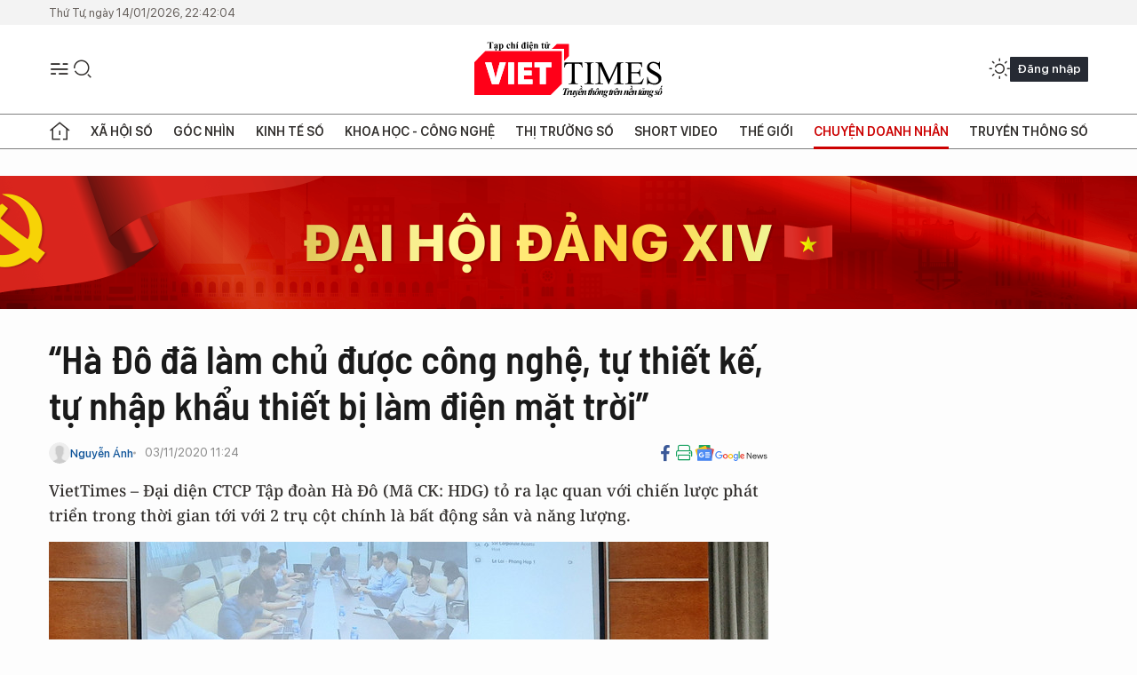

--- FILE ---
content_type: text/javascript
request_url: https://common.mcms.one/assets/js/web/common.min-0.0.61.js
body_size: 52482
content:
var a0bh=a0f;(function(a,b){var a0e1={a:0x573,b:0xd6,c:0x1f7,d:0x592,e:0x134,f:0x29d},b2=a0f,c=a();while(!![]){try{var d=-parseInt(b2(0x274))/0x1*(-parseInt(b2(a0e1.a))/0x2)+parseInt(b2(a0e1.b))/0x3+parseInt(b2(0xe9))/0x4*(-parseInt(b2(a0e1.c))/0x5)+-parseInt(b2(a0e1.d))/0x6+parseInt(b2(0x4bc))/0x7+-parseInt(b2(a0e1.e))/0x8+parseInt(b2(a0e1.f))/0x9;if(d===b)break;else c['push'](c['shift']());}catch(e){c['push'](c['shift']());}}}(a0e,0xcae71));var a0d=(function(){var a0e5={a:0x2ef,b:0x3a5},b3=a0f,a={'GKCDi':function(c,d){return c===d;},'FHzGN':b3(0x155),'kiXuM':b3(0xd7),'hGgVe':function(c,d){return c+d;},'NfGyM':b3(0x399)},b=!![];return function(c,d){var b4=b3,e={'RBHmD':function(g,h){return a['hGgVe'](g,h);},'hhVNW':a[b4(0x266)]},f=b?function(){var b5=b4;if(a[b5(a0e5.a)](a['FHzGN'],a[b5(0x9c)])){if(e['ok'])return f[b5(0x4ca)]();throw new g(e['RBHmD'](e[b5(a0e5.b)],h[b5(0x2c1)]));}else{if(d){var g=d['apply'](c,arguments);return d=null,g;}}}:function(){};return b=![],f;};}()),a0c=a0d(this,function(){var b6=a0f,a={'IbzOr':b6(0x2bf)};return a0c['toString']()[b6(0xf9)](a[b6(0x507)])[b6(0x16d)]()[b6(0x246)](a0c)[b6(0xf9)](a[b6(0x507)]);});a0c();var a0b=(function(){var a=!![];return function(b,c){var d=a?function(){var b7=a0f;if(c){var e=c[b7(0x3ff)](b,arguments);return c=null,e;}}:function(){};return a=![],d;};}()),a0a=a0b(this,function(){var a0eA={a:0x3db,b:0x593,c:0x483,d:0x3d0,e:0x1e2,f:0x488,g:0x47a,h:0x5a5,i:0x59d,j:0x393,k:0x2ca,l:0x2b9,m:0x508,n:0x528,o:0x4a2,p:0x34f},a0ez={a:0x3b0,b:0x22f,c:0xe4,d:0x351,e:0x55f,f:0x368,g:0x15e,h:0x453,i:0x337},a0ev={a:0x218},b8=a0f,a={'JkhjN':function(l,m){return l>m;},'iaqcD':function(l,m){return l<m;},'NCMtY':function(l,m){return l-m;},'cMAFA':function(l,m){return l<=m;},'QMhxk':function(l,m){return l(m);},'sCLxB':'touchstart','hBkMF':b8(a0eA.a),'XSfWO':function(l,m){return l!==m;},'EgcXO':'BIzqW','UfwBM':function(l,m){return l(m);},'whUCQ':function(l,m){return l+m;},'qBLpL':function(l,m){return l+m;},'GYsbb':'return\x20(function()\x20','gjzbY':b8(a0eA.b),'goBjh':function(l,m){return l===m;},'gbfyN':b8(0xb1),'UEyIe':function(l,m){return l===m;},'eAywz':function(l){return l();},'yAQNY':'log','lTtHX':'warn','HHyid':b8(a0eA.c),'knFec':b8(a0eA.d),'qQsQA':b8(a0eA.e),'PNGeI':'table','yvIqn':b8(0x190),'Wxhpr':function(l,m){return l<m;},'esObN':'IonBV','hvztG':b8(a0eA.f)},b=function(){var a0ey={a:0x361,b:0x5a9,c:0x449},a0ex={a:0x384},be=b8,l={'NmtjI':function(n,o){var b9=a0f;return a[b9(0x51e)](n,o);},'Jfthc':function(n,o){var ba=a0f;return a[ba(0x3d2)](n,o);},'iCHhh':function(n,o){var bb=a0f;return a[bb(0x529)](n,o);},'qEwlx':function(n,o){var bc=a0f;return a[bc(0x218)](n,o);},'oIXvg':function(n,o){var bd=a0f;return a[bd(a0ev.a)](n,o);},'YltrC':function(n,o){return a['QMhxk'](n,o);},'zBtJX':a[be(0x1a6)],'SkxLo':a[be(a0ez.a)]};if(a['XSfWO'](a[be(a0ez.b)],a['EgcXO'])){var o=o[be(0x5b1)](this[be(0x9d)]);if(!o)return 0x0;var p=f[be(0x477)](o);p[be(0x44b)]&&l[be(a0ez.c)](p['expire'],g[be(a0ez.d)]())&&p[be(a0ez.e)]&&p[be(0x55f)][be(0x55e)]&&(h=p[be(0x55f)][be(0x55e)]);}else{var m;try{m=a['UfwBM'](Function,a['whUCQ'](a[be(0x100)](a[be(0x37e)],a[be(a0ez.f)]),');'))();}catch(o){if(a[be(a0ez.g)](a[be(a0ez.h)],a[be(0x453)]))m=window;else{let q=0x0,r=0x0,s=0x0;g[be(a0ez.i)](l[be(0x21e)],u=>{var bf=be;u=u['touches'][0x0],(q=u['clientX'],r=u[bf(a0ex.a)]);}),h['addEventListener'](l[be(0x1a4)],u=>{var bg=be,v,w=q[bg(0x351)]();l[bg(0x3b9)](l[bg(0x5a9)](w,s),0x1f4)||(s=w,v=(w=u[bg(a0ey.a)][0x0])['clientX'],w=w[bg(0x384)],v=r[bg(0x20c)](l[bg(a0ey.b)](v,q)),w=s[bg(0x20c)](l[bg(a0ey.b)](w,r)),l[bg(a0ey.c)](v,0x14)&&l[bg(0xec)](w,0x14)&&l['YltrC'](p,u));});}}return m;}},c=a[b8(a0eA.g)](b),d=c['console']=c[b8(a0eA.h)]||{},e=[a['yAQNY'],a[b8(0x344)],a[b8(a0eA.i)],a[b8(a0eA.j)],a[b8(0x578)],a[b8(a0eA.k)],a[b8(0x203)]];for(var f=0x0;a[b8(0x250)](f,e[b8(a0eA.l)]);f++){if(a['XSfWO'](a[b8(0x27b)],a[b8(0x27b)]))return a['UEyIe'](0x0,d)?0x0:a['UEyIe'](0x4,e)?0x2:a[b8(a0eA.m)](0x5,f)?0x3:0x0;else{var g=a[b8(a0eA.n)][b8(0x390)]('|'),h=0x0;while(!![]){switch(g[h++]){case'0':var i=d[j]||k;continue;case'1':var j=e[f];continue;case'2':var k=a0b['constructor'][b8(0x347)][b8(a0eA.o)](a0b);continue;case'3':k['toString']=i['toString'][b8(0x4a2)](i);continue;case'4':k[b8(a0eA.p)]=a0b[b8(a0eA.o)](a0b);continue;case'5':d[j]=k;continue;}break;}}}});function a0f(a,b){var c=a0e();return a0f=function(d,e){d=d-0x8e;var f=c[d];if(a0f['wsbFtL']===undefined){var g=function(l){var m='abcdefghijklmnopqrstuvwxyzABCDEFGHIJKLMNOPQRSTUVWXYZ0123456789+/=';var n='',o='',p=n+g;for(var q=0x0,r,s,t=0x0;s=l['charAt'](t++);~s&&(r=q%0x4?r*0x40+s:s,q++%0x4)?n+=p['charCodeAt'](t+0xa)-0xa!==0x0?String['fromCharCode'](0xff&r>>(-0x2*q&0x6)):q:0x0){s=m['indexOf'](s);}for(var u=0x0,v=n['length'];u<v;u++){o+='%'+('00'+n['charCodeAt'](u)['toString'](0x10))['slice'](-0x2);}return decodeURIComponent(o);};a0f['DRvkgA']=g,a=arguments,a0f['wsbFtL']=!![];}var h=c[0x0],i=d+h,j=a[i];if(!j){var k=function(l){this['YlnBxv']=l,this['TiLtkC']=[0x1,0x0,0x0],this['LDIUfZ']=function(){return'newState';},this['ZFvHGZ']='\x5cw+\x20*\x5c(\x5c)\x20*{\x5cw+\x20*',this['qcTBsz']='[\x27|\x22].+[\x27|\x22];?\x20*}';};k['prototype']['iOmMEb']=function(){var l=new RegExp(this['ZFvHGZ']+this['qcTBsz']),m=l['test'](this['LDIUfZ']['toString']())?--this['TiLtkC'][0x1]:--this['TiLtkC'][0x0];return this['gSwjzJ'](m);},k['prototype']['gSwjzJ']=function(l){if(!Boolean(~l))return l;return this['PndSCl'](this['YlnBxv']);},k['prototype']['PndSCl']=function(l){for(var m=0x0,n=this['TiLtkC']['length'];m<n;m++){this['TiLtkC']['push'](Math['round'](Math['random']())),n=this['TiLtkC']['length'];}return l(this['TiLtkC'][0x0]);},new k(a0f)['iOmMEb'](),f=a0f['DRvkgA'](f),a[i]=f;}else f=j;return f;},a0f(a,b);}a0a();class FingerprintJS{static [a0bh(0x11a)]=null;static ['fingerprint']=null;static [a0bh(0x498)]=!0x1;static ['callbacks']=[];constructor(){var a0eB={a:0x11a},bi=a0bh;return FingerprintJS[bi(a0eB.a)]||(FingerprintJS['instance']=this);}static[a0bh(0x3de)](){var bj=a0bh;return FingerprintJS[bj(0x11a)]||(FingerprintJS[bj(0x11a)]=new FingerprintJS()),FingerprintJS[bj(0x11a)];}[a0bh(0x1fb)](){var a0eK={a:0x3b8},a0eJ={a:0x597,b:0x3a0,c:0x26e,d:0x55c,e:0x323},a0eI={a:0x498,b:0x47c,c:0x2da},a0eH={a:0x498,b:0xda,c:0x597,d:0x2da},bk=a0bh,a={'NkJLG':function(b,c){return b(c);},'hWtKf':function(b,c){return b(c);},'dxwox':function(b,c){return b(c);},'GEvFd':'script','BLvxr':bk(a0eK.a)};return new Promise((b,c)=>{var bl=bk,d={'lbvjd':function(g,h){return a['hWtKf'](g,h);}},f;window[bl(a0eJ.a)]?a['dxwox'](b,window['FingerprintJS']):FingerprintJS[bl(0x498)]?FingerprintJS['callbacks'][bl(0x1e4)](b):(FingerprintJS[bl(0x498)]=!0x0,(f=document[bl(a0eJ.b)](a[bl(0xe8)]))['src']=a[bl(a0eJ.c)],f['async']=!0x0,f[bl(a0eJ.d)]=()=>{var bm=bl;FingerprintJS[bm(a0eH.a)]=!0x1,a[bm(a0eH.b)](b,window[bm(a0eH.c)]),FingerprintJS[bm(a0eH.d)]['forEach'](g=>g(window[bm(0x597)])),FingerprintJS[bm(0x2da)]=[];},f['onerror']=g=>{var bn=bl;FingerprintJS[bn(a0eI.a)]=!0x1,d[bn(a0eI.b)](c,g),FingerprintJS[bn(a0eI.c)][bn(0x5a3)](h=>h(null)),FingerprintJS[bn(0x2da)]=[];},document[bl(a0eJ.e)]['appendChild'](f));});}async[a0bh(0x53c)](){var a0eN={a:0x2fb,b:0x1d1,c:0x19c,d:0x5b1,e:0x268,f:0x194,g:0x3d0,h:0x3e7,i:0x3d3,j:0x516,k:0x268},bo=a0bh,a={'FUpFM':'cms_fingerprint','FukrP':bo(a0eN.a),'ZgvUK':function(d,f){return d+f;},'Wumek':function(d,f){return d+f;},'itUtu':bo(a0eN.b)};if(FingerprintJS[bo(0x19c)])return FingerprintJS[bo(a0eN.c)];try{var b,c=localStorage[bo(a0eN.d)](a[bo(a0eN.e)]);return c?FingerprintJS[bo(0x19c)]=c:(b=await(await(await this[bo(0x1fb)]())['load']())[bo(0x440)](),FingerprintJS[bo(0x19c)]=b[bo(0x193)],localStorage[bo(a0eN.f)](a[bo(a0eN.e)],b['visitorId']),b[bo(0x193)]);}catch(d){return console[bo(a0eN.g)](a[bo(a0eN.h)],d),c=a['ZgvUK'](a['Wumek'](a[bo(a0eN.i)](a[bo(0x49d)],Date[bo(0x351)]()),'_'),Math[bo(0x53e)]()['toString'](0x24)[bo(a0eN.j)](0x2,0xf)),(localStorage[bo(0x194)](a[bo(a0eN.k)],c),FingerprintJS[bo(a0eN.c)]=c);}}}let fingerprintJS=FingerprintJS[a0bh(0x3de)](),CommandType={'UNDEFINED':0x0,'INTERACT':0x1,'IMPRESS':0x2,'LISTEN':0x3,'SPENT_TIME':0x6,'HOVER':0x7,'getName'(a){var a0eO={a:0x5bb},bp=a0bh;return Object[bp(0x19f)](this)[bp(a0eO.a)](b=>this[b]===a)||null;}},ObjectType={'UNDEFINED':0x0,'ALL':0x1,'HOME':0x2,'ZONE':0x3,'TOPIC':0x4,'ARTICLE':0x5,'ADS':0x6,'NOTI':0x7,'SECTION':0x8,'REGION':0x9,'TAG':0xa,'AUTHOR':0xb,'getName'(a){var a0eP={a:0x5bb},bq=a0bh;return Object[bq(0x19f)](this)[bq(a0eP.a)](b=>this[b]===a)||null;}},ClientType={'UNDEFINED':0x0,'DESKTOP':0x1,'MOBILE':0x2,'APP':0x3,'AMP':0x4,'BOT':0x5,'getName'(a){var br=a0bh;return Object[br(0x19f)](this)[br(0x5bb)](b=>this[b]===a)||null;}};class CMSTracking{static ['instance']=null;constructor(){var a0eR={a:0x563,b:0x11a,c:0x47f,d:0x4f0,e:0x4b6,f:0xc8,g:0x4b6},bs=a0bh,a={'neXPI':'beforeunload','HSPBD':bs(a0eR.a)};return CMSTracking[bs(a0eR.b)]||(this[bs(a0eR.c)]=!0x1,this[bs(0x374)](),this[bs(a0eR.d)](),this[bs(0xf0)](),(CMSTracking[bs(0x11a)]=this)[bs(a0eR.e)](window,a[bs(a0eR.f)],()=>this[bs(0x55d)]()),this[bs(a0eR.g)](window,a[bs(0x179)],()=>this['destroy'](),{'capture':!0x0}),this);}[a0bh(0x374)](){var a0eU={a:0x187,b:0x16a,c:0x5af,d:0xe3,e:0x380,f:0xe3,g:0x4d3,h:0x3ab,i:0x2c8,j:0x1e5,k:0x1e7,l:0x351,m:0x53e,n:0x16d},bt=a0bh,a={'RfbiK':bt(0x46e),'MkpiM':bt(0x270),'QXnnE':'cms_user_info','hKyvd':function(b,c){return b+c;},'tZoxL':function(b,c){return b+c;},'HeapS':bt(0x4fa)};this['TRACKING_DATA_KEY']=this['getEnvironmentKey'](a['RfbiK']),this[bt(0x130)]=a['MkpiM'],this[bt(0x9d)]=a['QXnnE'],this['BOUNCE_TIMEOUT']=0x7530,this[bt(a0eU.a)]=0x1388,this[bt(a0eU.b)]=0x3a98,this[bt(a0eU.c)]=this[bt(a0eU.d)]?0x1f4:0x12c,this[bt(0x320)]=0.5,this[bt(a0eU.e)]=this[bt(a0eU.f)]?0x1388:0x7d0,this[bt(a0eU.g)]=0xbb8,this[bt(a0eU.h)]=0xbb8,this[bt(0x4f7)]=0xbb8,this[bt(a0eU.i)]=localStorage[bt(0x5b1)](this[bt(0x130)])||a[bt(0x2ac)](a[bt(0x2ac)](a[bt(a0eU.j)](a[bt(a0eU.k)],Date[bt(a0eU.l)]()),'_'),Math[bt(a0eU.m)]()[bt(a0eU.n)](0x24)[bt(0x516)](0x2,0xf)),this[bt(0x16f)]={'clientType':0x1,'userId':window?.[bt(0x527)]?.[bt(0x357)]||0x0,'globalId':this[bt(0x2c8)],'siteId':window?.['cmsConfig']?.['siteId']||0x0,'items':[]};}['initState'](){var a0eY={a:0x2f4,b:0x489,c:0x2b2,d:0x31c,e:0x3c1,f:0x2a3,g:0x5bf,h:0x5a1,i:0x44d,j:0x249,k:0x527,l:0x23f,m:0x1a8,n:0x533,o:0x58b,p:0x170,q:0x2a4,r:0xfd,s:0x1b2,u:0x460,v:0x358,w:0x421,x:0x516},bu=a0bh,a={'cHAqN':function(c,d){return c===d;},'gESrK':bu(0x30d),'AAtxE':bu(a0eY.a),'zfVsi':bu(a0eY.b),'olRVg':bu(0x2e3),'VCjAB':bu(a0eY.c),'FvBgD':function(c,d){return c in d;},'KeiZq':bu(a0eY.d),'LQfYi':function(c,d){return c+d;}};this[bu(a0eY.e)]=this['getTrackingData'](),this['impressionsTracked']=new Set(),this['isMobileSafari']=/iPhone|iPad|iPod/[bu(a0eY.c)](navigator['userAgent'])&&!window[bu(a0eY.f)]&&/Safari/[bu(0x2b2)](navigator[bu(0x5bf)]),this[bu(0xbc)]=/Android/[bu(a0eY.c)](navigator[bu(0x5bf)])&&/Chrome/['test'](navigator[bu(0x5bf)]),this[bu(0xe3)]=/Android|webOS|iPhone|iPod|BlackBerry|IEMobile|Opera Mini/i['test'](navigator[bu(a0eY.g)]);var b=window['location']['hostname'];this['isDevEnvironment']=a[bu(0x248)](a[bu(a0eY.h)],b)||b[bu(0x35c)](a[bu(a0eY.i)])||b[bu(0x35c)](a[bu(0x4cc)])||b['includes'](a[bu(0x467)])||b['includes'](a['VCjAB']),this[bu(a0eY.j)]=window?.[bu(a0eY.k)]?.[bu(0x249)]??'',this[bu(0x35d)]=window?.[bu(0x527)]?.[bu(0x35d)]??'',this['siteId']=window?.[bu(a0eY.k)]?.['siteId']??0x0,this[bu(a0eY.l)]=window?.['cmsConfig']?.[bu(0x23f)]??0x0,this[bu(0x1a8)]=window?.[bu(0x527)]?.[bu(a0eY.m)]??0x0,this[bu(0x533)]=window?.['cmsConfig']?.[bu(a0eY.n)]??0x0,this[bu(a0eY.o)]=null,this[bu(0x412)]=!0x0,this[bu(0x373)]=a[bu(0x17e)](a[bu(0x292)],navigator),this[bu(a0eY.p)]=!0x1,this[bu(a0eY.q)]=0x0,this['lastPageViewTime']=0x0,this['lastSaveTime']=0x0,this[bu(0x3ad)]=0x0,this[bu(0x4a9)]=new Set(),this[bu(a0eY.r)]=new Set(),this[bu(a0eY.s)]=[],this[bu(0x5b7)]=new Set(),this[bu(a0eY.u)]=new Map(),this[bu(a0eY.v)]=!0x1,this[bu(a0eY.w)]=!0x1,this[bu(0x335)]=a[bu(0x2f5)](bu(0x395)+Date[bu(0x351)]()+'_',Math[bu(0x53e)]()['toString'](0x24)[bu(a0eY.x)](0x2,0x9)),this['isMaster']=!0x0;}['finishInitialization'](){var a0f1={a:0x108,b:0x497,c:0x322,d:0x303,e:0x3b7,f:0x16f,g:0xe3,h:0x356,i:0x3c0,j:0x16f,k:0x3c1,l:0x291,m:0x357,n:0x3c1,o:0x17b,p:0x3a4,q:0x3a4,r:0x17b,s:0x26c,u:0x220,v:0x3d0},bv=a0bh,a={'QWRKh':'sda_viewed','JPmRE':bv(a0f1.a),'NAmVB':bv(a0f1.b),'rtPFm':'data-position','rCKHB':function(d,f){return d<=f;},'vErFQ':'data-name','DMHYv':'impression','Kktzx':function(d,f){return d!==f;},'CaOMQ':bv(0x375),'rgNfg':bv(a0f1.c),'zXaVs':bv(a0f1.d)};try{if(a[bv(0xef)](a[bv(0x4f1)],a[bv(a0f1.e)])){this[bv(a0f1.f)]['clientType']=this[bv(a0f1.g)]?ClientType[bv(0x51d)]:ClientType[bv(a0f1.h)];var b=this[bv(a0f1.i)](),c=(this[bv(a0f1.j)]['globalId']=b,this[bv(0x3c1)]&&(this[bv(a0f1.k)][bv(0x2bd)]=b),this[bv(a0f1.l)]());this[bv(a0f1.f)][bv(a0f1.m)]=c,this[bv(0x3c1)]&&(this[bv(a0f1.n)][bv(0x357)]=c);}else{var f,g,h;g['classList'][bv(0x2d7)](a[bv(0xd1)])||(f=h[bv(a0f1.o)](a[bv(0x176)]),(!(g=g[bv(0x15b)](a[bv(0x20f)])?.[bv(0x17b)](a[bv(a0f1.p)])||'')||a[bv(0x554)](g['length'],0x0))&&j[bv(0x17b)](a[bv(a0f1.q)]),h=k[bv(a0f1.r)](a[bv(a0f1.s)]),l[bv(0x46a)][bv(0x408)](a['QWRKh']),this[bv(0x4d9)](a[bv(a0f1.u)],f,g,h));}}catch(f){console[bv(a0f1.v)](a[bv(0x36a)],f);}}[a0bh(0x9b)](){var a0f4={a:0x337,b:0x16d},a0f3={a:0x466,b:0x521,c:0x521,d:0x421,e:0x4af,f:0x27f,g:0x3c1,h:0x356,i:0x456},bw=a0bh,a={'aMsGd':function(b,c){return b===c;},'yDBGR':'jZgok','uBoqR':bw(0x451),'PsPYP':'cms_tab_new'};document[bw(a0f4.a)](a[bw(0x462)],()=>{var bx=bw;a[bx(a0f3.a)](a[bx(a0f3.b)],a[bx(a0f3.c)])?this['initialized']||(this[bx(a0f3.d)]=!0x0,this[bx(0x217)](),this[bx(a0f3.e)](),this[bx(0x490)](),this[bx(a0f3.f)]()):(this[bx(a0f3.g)][bx(0x537)]=this[bx(0xe3)]?e[bx(0x51d)]:f[bx(a0f3.h)],g[bx(0x194)](this[bx(a0f3.i)],h[bx(0x2d9)](this[bx(a0f3.g)])));}),localStorage[bw(0x194)](a[bw(0x3d4)],Date[bw(0x351)]()[bw(a0f4.b)]());}static['getInstance'](){var a0f5={a:0x11a},by=a0bh;return CMSTracking[by(a0f5.a)]||(CMSTracking[by(a0f5.a)]=new CMSTracking()),CMSTracking['instance'];}static['debounce'](b,c){var a0fb={a:0x434,b:0x4a8,c:0x120,d:0x516,e:0x404,f:0x2b9,g:0x1b9},a0fa={a:0x3ce},bz=a0bh,d={'qptDA':function(g,h){return g<h;},'RVOSw':bz(0x12e),'Vdfku':bz(0x126),'WRnwz':function(g,h){return g!==h;},'EtyCL':bz(0x245),'QLIPO':function(g,h){return g(h);},'bGZfT':function(g,h,j){return g(h,j);}};let f;return function(...g){var bB=bz,h={'VUAUz':function(j,k){var bA=a0f;return d[bA(a0fa.a)](j,k);},'zLVUr':d[bB(0x2fc)],'MJsnl':d[bB(a0fb.a)]};if(d[bB(0x499)](d[bB(0x580)],d[bB(0x580)])){var k=c[bB(a0fb.b)]['split'](';');for(let m=0x0;h[bB(0x3bf)](m,k[bB(0x2b9)]);m++){var l=k[m]['trim']();if(l[bB(a0fb.c)](h[bB(0x404)]))return l[bB(a0fb.d)](h[bB(a0fb.e)][bB(a0fb.f)]);}return d['getItem'](h[bB(a0fb.g)]);}else d[bB(0x3ca)](clearTimeout,f),f=d[bB(0xa9)](setTimeout,()=>b[bB(0x3ff)](this,g),c);};}[a0bh(0x3c0)](){var a0fi={a:0x5b1,b:0x130,c:0x242,d:0x53c,e:0x151,f:0x2c8},a0fh={a:0x194,b:0x130},bC=a0bh,a={'TRwAI':function(c,d){return c!==d;},'HyuBQ':bC(0x2e7),'hSAyL':function(c,d){return c==d;},'ECMdE':bC(0x1cc)};try{if(a[bC(0x2a0)](a[bC(0x37c)],a['HyuBQ'])){var d=g?function(){if(d){var v=q['apply'](r,arguments);return s=null,v;}}:function(){};return l=![],d;}else{var b=localStorage[bC(a0fi.a)](this[bC(a0fi.b)]);if(b)return Promise[bC(0x151)](b);}}catch(d){}return window[bC(a0fi.c)]&&a[bC(0x397)](a[bC(0x2f9)],typeof fingerprintJS[bC(0x53c)])?fingerprintJS[bC(a0fi.d)]()[bC(0x4bd)](e=>{var bD=bC;try{localStorage[bD(a0fh.a)](this[bD(a0fh.b)],e);}catch(f){}return e;})[bC(0x225)](()=>this[bC(0x2c8)]):Promise[bC(a0fi.e)](this[bC(a0fi.f)]);}[a0bh(0x291)](){var a0fr={a:0x564,b:0x4c1,c:0x436,d:0x55e,e:0x5b1,f:0x477,g:0x44b,h:0x379,i:0x48d,j:0x342,k:0x457,l:0x405,m:0x285,n:0xf9},bE=a0bh,a={'ceLfv':function(d,f){return d+f;},'yXnAj':function(d,f){return d+f;},'aBUuj':function(d,f){return d+f;},'qbWsY':function(d,f){return d<=f;},'mPtBj':function(d,f){return d!=f;},'BjWzH':bE(0x1a5),'Gzbrm':function(d,f,g){return d(f,g);},'jqlGm':function(d,f){return d>f;},'BaSmf':function(d,f){return d===f;},'oWLXr':'uExud'};try{let d=0x0;if(a['qbWsY'](d=a[bE(a0fr.a)](a[bE(a0fr.b)],typeof ME)&&ME[bE(a0fr.c)]&&ME['userInfo'][bE(0x55e)]?a['Gzbrm'](parseInt,ME[bE(0x436)][bE(a0fr.d)],0xa):d,0x0)){var b=localStorage[bE(a0fr.e)](this[bE(0x9d)]);if(!b)return 0x0;var c=JSON[bE(a0fr.f)](b);c[bE(0x44b)]&&a[bE(0x41e)](c[bE(a0fr.g)],Date['now']())&&c[bE(0x55f)]&&c['profile'][bE(a0fr.d)]&&(d=c['profile'][bE(0x55e)]);}return d;}catch(f){if(a[bE(a0fr.h)](a[bE(a0fr.i)],a['oWLXr']))return 0x0;else f[bE(a0fr.j)][bE(a0fr.k)](!0x1,!0x1,a['ceLfv'](a[bE(0x37a)](a['yXnAj'](a[bE(0x258)](g[bE(a0fr.l)]['protocol'],'//'),h[bE(0x405)][bE(0x283)]),c[bE(0x405)][bE(a0fr.m)]),j['location'][bE(a0fr.n)]));}}['getEnvironmentKey'](a){var a0fv={a:0x489,b:0x2e3,c:0x405,d:0x283,e:0x4bf,f:0x4fb,g:0x39b,h:0x35c,i:0x141,j:0x2bc},bF=a0bh,b={'MNNuA':function(d,f){return d===f;},'Kgzkw':bF(0x30d),'xPkHT':'127.0.0.1','FFWUt':function(d,f){return d+f;},'zyfLS':'_local','nGIWX':bF(a0fv.a),'dLIae':bF(a0fv.b),'YqRyR':'test','YSAhj':function(d,f){return d+f;},'lBtIW':'_beta'},c=window[bF(a0fv.c)][bF(a0fv.d)];return b[bF(a0fv.e)](b[bF(a0fv.f)],c)||c[bF(0x35c)](b[bF(0x21c)])?b[bF(a0fv.g)](a,b[bF(0x570)]):c['includes'](b[bF(0x567)])||c[bF(a0fv.h)](b[bF(0x2f8)])||c[bF(0x35c)](b[bF(0x33a)])?b[bF(a0fv.i)](a,b[bF(a0fv.j)]):a;}[a0bh(0xf8)](){var a0fx={a:0x12e,b:0x3b3,c:0x120,d:0x286,e:0x516,f:0x5b1},bG=a0bh,a={'nrYFK':function(d,f){return d<f;},'BQQCg':bG(a0fx.a),'heUmg':bG(0x126)},b=document['cookie']['split'](';');for(let d=0x0;a[bG(a0fx.b)](d,b[bG(0x2b9)]);d++){var c=b[d]['trim']();if(c[bG(a0fx.c)](a[bG(a0fx.d)]))return c[bG(a0fx.e)](a[bG(a0fx.d)][bG(0x2b9)]);}return localStorage[bG(a0fx.f)](a['heUmg']);}['getPageType'](){var a0fA={a:0x4d8,b:0x1f3,c:0x4cd,d:0x582,e:0xf9,f:0x25a,g:0x461,h:0x23f,i:0x527,j:0x23f,k:0x553,l:0x1f4,m:0x2be,n:0x3c7,o:0x23e,p:0x3b4},bH=a0bh,a={'ONEBz':function(c,d){return c==d;},'JCNqs':bH(0x5b2),'tExEO':function(c,d){return c==d;},'DDWZE':'function','eWeCf':bH(a0fA.a),'YbtsO':bH(0x228),'PNliD':bH(a0fA.b),'tyFTh':bH(0x585),'jRQTi':bH(a0fA.c),'RCHrn':bH(0x560),'cnASu':bH(a0fA.d),'yzvsh':'tag','NXzvd':bH(a0fA.e),'ZnRVg':bH(0x200)};if(window?.[bH(0x527)]?.[bH(0x461)]&&a[bH(0x5b4)](a[bH(a0fA.f)],typeof window[bH(0x527)][bH(a0fA.g)][this[bH(a0fA.h)]]))return window[bH(a0fA.i)][bH(0x461)][this[bH(a0fA.j)]];if(window?.['cmsConfig']?.['getCustomPageType']&&a['tExEO'](a[bH(0xf4)],typeof window[bH(0x527)][bH(a0fA.k)])){var b=window[bH(0x527)]['getCustomPageType'](this[bH(0x23f)]);if(b)return b;}switch(this[bH(0x23f)]){case 0x0:return a[bH(a0fA.l)];case 0x1:case 0x2:case 0x3:return a[bH(a0fA.m)];case 0x4:return a[bH(0x511)];case 0x5:return a[bH(a0fA.n)];case 0x6:return a[bH(a0fA.o)];case 0x7:return a['RCHrn'];case 0x8:return a['cnASu'];case 0xc:return a[bH(a0fA.p)];case 0xd:return a[bH(0x3c6)];default:return a[bH(0x9a)];}}['getObjectType'](a=this[a0bh(0x23f)]){var a0fD={a:0x5b2,b:0x4d8,c:0x32d,d:0x585,e:0x530,f:0x38f,g:0x2e8,h:0x1e3,i:0x1dc,j:0x4df,k:0x2b9,l:0x3d9,m:0x3a1,n:0x252,o:0x385,p:0x1be,q:0x3a6,r:0x1dc,s:0x1dc},bI=a0bh,b={'svKPS':function(c,d){return c==d;},'VRUWu':'number','EJhpb':bI(a0fD.a),'qjVDR':function(c,d){return c<d;},'JMCZf':bI(a0fD.b),'YoqZA':bI(a0fD.c),'XfvOs':'article','KhQgc':bI(0x1f3),'dbGBL':bI(a0fD.d),'UqajH':'author','iGfvM':bI(0x582),'UpWJW':bI(a0fD.e)};if(b['svKPS'](b['VRUWu'],typeof a))switch(a){case 0x0:return ObjectType[bI(a0fD.f)];case 0x1:case 0x2:case 0x3:return ObjectType[bI(0x208)];case 0x4:return ObjectType[bI(a0fD.g)];case 0x5:return ObjectType['TOPIC'];case 0x7:return ObjectType[bI(a0fD.h)];case 0x8:return ObjectType['REGION'];case 0xc:return ObjectType[bI(0x3a6)];default:return ObjectType[bI(a0fD.i)];}else{if(b[bI(0x3f4)](b['EJhpb'],typeof a)&&b[bI(a0fD.j)](0x0,a[bI(a0fD.k)]))switch(a[bI(0x4e9)]()[bI(a0fD.l)]()){case b['JMCZf']:case b[bI(a0fD.m)]:return ObjectType['HOME'];case b[bI(a0fD.n)]:return ObjectType[bI(0x208)];case b['KhQgc']:return ObjectType[bI(a0fD.g)];case b['dbGBL']:return ObjectType['TOPIC'];case b[bI(a0fD.o)]:return ObjectType['AUTHOR'];case b[bI(a0fD.p)]:return ObjectType[bI(0x331)];case b[bI(0x341)]:return ObjectType[bI(a0fD.q)];default:return ObjectType[bI(a0fD.r)];}}return ObjectType[bI(a0fD.s)];}[a0bh(0x287)](a){var a0fE={a:0x45d,b:0x1dc},bJ=a0bh;return CommandType[a[bJ(a0fE.a)]()]||CommandType[bJ(a0fE.b)];}['getTrackingData'](){var a0fG={a:0x269,b:0x1a1,c:0x16f,d:0x2bd,e:0x3c1,f:0x5b1,g:0x456,h:0x2bd,i:0x3d0},bK=a0bh,a={'XBkLh':function(c,d){return c===d;},'Liabc':bK(a0fG.a),'QFDvL':bK(0x219),'pasNF':bK(0x378)};try{if(a[bK(a0fG.b)](a['Liabc'],a[bK(0xb2)])){this['DEFAULT_TRACKING_DATA'][bK(0x537)]=this[bK(0xe3)]?c[bK(0x51d)]:d['DESKTOP'];var d=this[bK(0x3c0)](),g=(this[bK(a0fG.c)]['globalId']=d,this[bK(0x3c1)]&&(this['trackingData'][bK(a0fG.d)]=d),this[bK(0x291)]());this['DEFAULT_TRACKING_DATA'][bK(0x357)]=g,this[bK(0x3c1)]&&(this[bK(a0fG.e)][bK(0x357)]=g);}else{var b=JSON[bK(0x477)](localStorage[bK(a0fG.f)](this[bK(a0fG.g)]));if(b)return b[bK(a0fG.h)]||(b[bK(a0fG.d)]=this[bK(0x16f)][bK(0x2bd)]),b;}}catch(d){console[bK(a0fG.i)](a['pasNF'],d);}return{...this[bK(0x16f)]};}[a0bh(0x518)](a,b){var bL=a0bh;return a?a['filter'](c=>b['includes'](c[bL(0x4d2)])):[];}[a0bh(0x135)](a){var a0fJ={a:0xab,b:0x295,c:0x533},bM=a0bh,b={'fuYkk':function(c,d){return c+d;}};return a['uuid']||b[bM(a0fJ.a)]((a[bM(a0fJ.b)]||0x0)+'_'+(a[bM(a0fJ.c)]||0x0)+'_'+(a[bM(0x1a8)]||0x0)+'_',a['timestamp']||0x0);}[a0bh(0x332)](){var a0fW={a:0x522,b:0x271,c:0x1e9,d:0x324,e:0xc7,f:0x33f,g:0x14a,h:0x4e3,i:0x496,j:0x460,k:0x3b6,l:0x33f,m:0x102,n:0x313,o:0x23a,p:0x3c1,q:0x3c1,r:0x456,s:0x113,u:0x2b8,v:0x194,w:0x272,x:0x17d,y:0x46a,z:0x408,A:0x44a,B:0x11d},a0fV={a:0x15b,b:0x46b,c:0x17b,d:0x102,e:0x460,f:0x4d5,g:0x460,h:0x422},a0fU={a:0x2fa},bN=a0bh,a={'hJCVU':bN(a0fW.a),'LrLBk':'[data-tracking]','CdFDP':bN(0x108),'OEXLx':'data-tracking','NmEly':function(c,d){return c+d;},'hrrPL':function(c,d){return c+d;},'jQVNv':'data-type','bvmNG':bN(a0fW.b),'yorUX':function(c,d){return c+d;},'VbtLW':function(c,d){return c+d;},'IpICh':bN(a0fW.c),'HTKnz':function(c,d){return c(d);},'QRQjj':'rennab_show','ptFyc':function(c,d){return c!==d;},'ztTRd':'zprhO','zVCxO':function(c,d){return c<d;},'VYtiL':function(c,d){return c-d;},'HVIiQ':bN(a0fW.d),'DMOqV':bN(0x46e),'cdAvH':function(c,d){return c===d;},'UpOXh':'QuotaExceededError','auoex':bN(a0fW.e),'AAnGA':bN(0x3f0)};try{if(a[bN(a0fW.f)](a['ztTRd'],a[bN(a0fW.g)])){var d={'SCplG':a[bN(0xca)],'RukJh':a[bN(0x589)],'dIvnp':a[bN(a0fW.h)],'otVBP':a[bN(a0fW.i)],'iZWpQ':function(f,h){var bO=bN;return a[bO(0xb6)](f,h);},'nvRII':function(f,h){var bP=bN;return a[bP(a0fU.a)](f,h);},'RESXr':a['jQVNv'],'iuCAk':a[bN(0x428)]};let e=d[bN(0x351)]();e[bN(0x5a3)](l=>{var bQ=bN,m,n=l['target'],o=n['closest'](d[bQ(0x310)])||n[bQ(a0fV.a)](d[bQ(0x539)]);o&&(m=o[bQ(0x17b)](d[bQ(a0fV.b)])??o[bQ(a0fV.c)](d[bQ(0x46d)]),o=d['iZWpQ'](d[bQ(0xac)](o[bQ(0x17b)](d[bQ(0x401)])??d[bQ(0x443)],'-'+m+'-'),n[bQ(a0fV.d)]),l['isIntersecting']?this[bQ(a0fV.e)][bQ(0xa6)](o)||this[bQ(a0fV.f)][bQ(0xa6)](o)||this['visibleSince']['set'](o,e):this[bQ(a0fV.g)][bQ(a0fV.h)](o));}),this[bN(a0fW.j)][bN(0x5a3)]((j,k)=>e(k,e));}else{var b=Date[bN(0x351)]();if(!a[bN(0x364)](a[bN(a0fW.k)](b,this[bN(0xf5)]),0x3e8)){if(a[bN(a0fW.l)](a[bN(0x23b)],a[bN(0x23b)]))f=a['yorUX'](g[bN(a0fW.m)],h?a['VbtLW'](a[bN(a0fW.n)],a[bN(a0fW.o)](i,j)):'');else{this['lastSaveTime']=b,this[bN(a0fW.p)]||(this[bN(a0fW.q)]={...this[bN(0x16f)]}),this[bN(a0fW.r)]||(this['TRACKING_DATA_KEY']=this[bN(a0fW.s)](a[bN(a0fW.u)]));try{this[bN(0x3c1)][bN(0x537)]=this['isMobile']?ClientType[bN(0x51d)]:ClientType[bN(0x356)],localStorage[bN(a0fW.v)](this[bN(0x456)],JSON[bN(0x2d9)](this[bN(0x3c1)]));}catch(e){a['cdAvH'](a[bN(0x119)],e[bN(a0fW.w)])&&this['cleanupStorage']();}}}return!0x0;}}catch(f){if(a[bN(0x33f)](a[bN(a0fW.x)],a[bN(0x17d)]))f=this[bN(0xd9)](g),(h[bN(a0fW.y)][bN(a0fW.z)](a['QRQjj']),i[bN(a0fW.A)](j));else return console[bN(0x3d0)](a[bN(a0fW.B)],f),!0x1;}}[a0bh(0x423)](a=0x3e8){var a0g1={a:0x57b,b:0x1c9,c:0x1aa,d:0x53f,e:0x581,f:0x456,g:0x547},bR=a0bh,b={'ubdGF':function(d,f){return d>f;},'XbLGQ':function(d,f){return d!==f;},'maZzc':bR(a0g1.a),'FdFiG':'DXsDT','YccVs':'Lỗi\x20khi\x20dọn\x20dẹp\x20localStorage:'};try{var c=this[bR(a0g1.b)]();return c['items']&&b[bR(a0g1.c)](c['items'][bR(0x2b9)],a)&&(c['items'][bR(a0g1.d)]((d,f)=>f[bR(0x398)]-d['timestamp']),c[bR(a0g1.e)]=c['items'][bR(0x4bb)](0x0,a),this[bR(0x3c1)][bR(0x581)]=c[bR(a0g1.e)],localStorage['setItem'](this[bR(a0g1.f)],JSON[bR(0x2d9)](c))),!0x0;}catch(d){if(b[bR(a0g1.g)](b[bR(0x27d)],b['FdFiG']))return console['error'](b[bR(0x241)],d),!0x1;else{var g=g?function(){if(g){var v=q['apply'](r,arguments);return s=null,v;}}:function(){};return l=![],g;}}}[a0bh(0x2ad)](){var a0g4={a:0x351,b:0x10f,c:0x3ad},bS=a0bh,a={'KXbnJ':function(c,d){return c<d;},'yeLrn':function(c,d){return c-d;}},b=Date[bS(a0g4.a)]();return a[bS(a0g4.b)](a[bS(0x2ed)](b,this[bS(a0g4.c)]),0x12c)||(this[bS(0x3ad)]=b,!0x1);}[a0bh(0x173)](a,b){var a0g5={a:0x2c3,b:0x1fe,c:0x405,d:0x102},bT=a0bh,c={'lNIii':bT(a0g5.a),'DFwiW':bT(0x318)};this[bT(0x2ad)]()||(b?window[bT(a0g5.b)](a,c['lNIii'],c[bT(0x45c)]):window[bT(a0g5.c)][bT(a0g5.d)]=a);}[a0bh(0x577)](a){var a0g7={a:0x459,b:0x26d,c:0x396,d:0x297,e:0x54f,f:0xd0,g:0x407,h:0x46a},bU=a0bh,b={'sbUjn':function(d,f){return d!==f;},'hdbZZ':'onclick','OTqoe':bU(0x452),'ECJph':'data-action','XBqst':bU(0xf2),'fUmWi':bU(0x278),'XDoQp':bU(a0g7.a),'LFfRf':bU(a0g7.b),'YFrYT':bU(a0g7.c)};let c=a['parentElement'];for(;c&&b[bU(a0g7.d)](c,document[bU(a0g7.e)]);){if(c[bU(0x144)]||c[bU(0x17b)]&&(c[bU(0x17b)](b[bU(a0g7.f)])||c[bU(0x4ff)](b[bU(a0g7.g)])||c['hasAttribute'](b[bU(0x3bc)]))||c[bU(a0g7.h)]&&(c[bU(0x46a)][bU(0x2d7)](b[bU(0x4cb)])||c['classList']['contains'](b['fUmWi'])||c[bU(a0g7.h)][bU(0x2d7)](b[bU(0x480)])||c[bU(0x46a)][bU(0x2d7)](b['LFfRf'])||c[bU(0x46a)][bU(0x2d7)](b[bU(0x191)])))return!0x0;c=c['parentElement'];}return!0x1;}['initImpressionTracking'](){var a0gp={a:0x363,b:0x2a5,c:0x4c9,d:0x209,e:0x39a},a0go={a:0x4d1,b:0x481},a0gn={a:0x293,b:0x1e0,c:0x581,d:0x32f,e:0x57e,f:0x24b,g:0x392},a0gm={a:0x2b0,b:0x351,c:0x568,d:0x3c1,e:0x2dd,f:0x2dd,g:0x281,h:0x3c1,i:0x581,j:0x351},a0gl={a:0x394,b:0x15b,c:0x1df,d:0x2b5,e:0x40d,f:0x26a,g:0x103,h:0x17b,i:0x1d5,j:0x125,k:0x102,l:0x234,m:0x460,n:0xa6,o:0x460,p:0x48b},a0gi={a:0x4d5,b:0xa6,c:0x460,d:0x440,e:0x390,f:0x315,g:0x4ee,h:0x3c9,i:0x1f1,j:0x10a,k:0x408},bV=a0bh,b={'ALHod':function(f,g){return f>=g;},'jInGY':function(f,g){return f-g;},'XOKAK':bV(0x2a9),'DeqhK':bV(a0gp.a),'TdvMk':bV(0x414),'TVMbd':function(f,g){return f+g;},'SikPI':function(f,g){return f(g);},'Ehhso':'impression-tracked','cqRAk':function(f,g){return f===g;},'wXkWL':bV(0x153),'OzOwa':bV(0x59f),'MLqEQ':function(f,g){return f!==g;},'gKeJY':'ZJnlm','VmdGO':bV(0x156),'fhzos':bV(0x522),'CtkJx':'[data-tracking]','cvZlP':bV(0x108),'gaSqP':bV(0x587),'eSmmu':function(f,g){return f+g;},'UuRiY':bV(a0gp.b),'WedTy':bV(0x271),'xhHXR':function(f,g){return f===g;},'aGTOR':bV(0x58d),'SitLn':'sda_rendered','rsibW':function(f,g){return f<g;},'YgASo':bV(a0gp.c),'Bwedu':bV(0x4e8),'HLrOP':function(f,g,h){return f(g,h);},'uBJHA':bV(a0gp.d)};let c=(f,g)=>{var bW=bV,h,j;document[bW(0x17a)]||this[bW(0x47f)]||!this[bW(a0gi.a)][bW(a0gi.b)](f)&&this[bW(a0gi.c)][bW(0xa6)](f)&&b['ALHod'](b['jInGY'](g,this[bW(0x460)][bW(a0gi.d)](f)),this[bW(0x4d3)])&&(g=f[bW(a0gi.e)]('-')[0x1],h=document[bW(a0gi.f)](bW(a0gi.g)+g+'\x22]')||document[bW(0x315)](bW(a0gi.h)+g+'\x22]'))&&(j=(j=h[bW(0x15b)](b[bW(0x40b)]))?j[bW(0x17b)](b['DeqhK'])??j['getAttribute'](b[bW(0x2d0)]):'',j=b[bW(0x432)](this[bW(a0gi.i)](),j&&j[bW(0x2b9)]?b['TVMbd']('/',j):''),g=b[bW(a0gi.j)](parseInt,g)||-0x1,this[bW(a0gi.a)][bW(0x408)](f),this['addLog']({'commandType':CommandType['IMPRESS'],'objectType':ObjectType[bW(0x208)],'objectId':g,'trackSource':j,'timestamp':Date[bW(0x351)]()}),h['classList'][bW(a0gi.k)](b['Ehhso']),this[bW(a0gi.c)][bW(0x422)](f));},d=new IntersectionObserver(f=>{var a0gk={a:0x35e},a0gj={a:0x56d},bX=bV,g={'aMLJd':b[bX(a0gm.a)],'uDNuN':function(h,i){var bY=bX;return b[bY(a0gj.a)](h,i);},'aHAXb':b[bX(0x3e1)],'zhFaA':b[bX(0x486)],'UbDxm':b[bX(0x19e)],'VwfPe':b[bX(0x19a)],'brZbq':b[bX(0x1b4)],'FKGrL':b['gaSqP'],'tGVAv':function(h,i){var bZ=bX;return b[bZ(a0gk.a)](h,i);},'IlDYK':b['UuRiY'],'yAKJN':b['WedTy']};if(b[bX(0x293)](b[bX(0x4b9)],b[bX(0x4b9)])){let h=Date[bX(a0gm.b)]();f[bX(0x5a3)](j=>{var c0=bX;if(g[c0(0x354)](g[c0(0x59a)],g['zhFaA'])){var k,l=j[c0(a0gl.a)],m=l[c0(a0gl.b)](g[c0(a0gl.c)])||l[c0(0x15b)](g[c0(a0gl.d)]);m&&(k=m['getAttribute'](g[c0(a0gl.e)])??m['getAttribute'](g[c0(a0gl.f)]),m=g[c0(a0gl.g)](g[c0(0x103)](m[c0(a0gl.h)](g[c0(a0gl.i)])??g[c0(a0gl.j)],'-'+k+'-'),l[c0(a0gl.k)]),j[c0(a0gl.l)]?this[c0(a0gl.m)][c0(0xa6)](m)||this['impressionsTracked'][c0(a0gl.n)](m)||this['visibleSince'][c0(0xd4)](m,h):this[c0(a0gl.o)][c0(0x422)](m));}else c['log'](g[c0(a0gl.p)],d);}),this[bX(0x460)][bX(0x5a3)]((i,j)=>c(j,h));}else{var j=this[bX(0x1c9)]();if(b[bX(0x171)](b[bX(a0gm.c)],j)||k)this[bX(a0gm.d)]['items']=j[bX(0x581)][bX(a0gm.e)](B=>B[bX(0x335)]&&B[bX(0x335)]!==this['tabId']);else{s=j[bX(0x581)][bX(a0gm.f)](C=>C[bX(0x335)]&&C[bX(0x335)]!==this['tabId']);let k=new u(v[bX(a0gm.g)](C=>C[bX(0x4c2)]||this[bX(0x135)](C)));w=j[bX(0x581)]['filter'](C=>!(C[bX(0x335)]&&C[bX(0x335)]!==this[bX(0x335)]||k[bX(0xa6)](C['uuid']||this[bX(0x135)](C)))),this[bX(a0gm.h)][bX(a0gm.i)]=[...x,...y];}this[bX(0x332)](),this['lastSendTime']=r[bX(a0gm.j)]();}},{'threshold':this[bV(0x320)]});this[bV(a0gp.e)](b[bV(0x15c)](setInterval,()=>{var c1=bV;if(!document[c1(0x17a)]&&!this[c1(0x47f)]){if(b[c1(a0gn.a)](b[c1(0x1e0)],b[c1(a0gn.b)])){var f=Date[c1(0x351)]();this['visibleSince'][c1(0x5a3)]((g,h)=>c(h,f));}else h[c1(0x46a)]['contains'](b[c1(0x4de)])||f[c1(a0gn.c)]&&b[c1(a0gn.d)](0x0,j[c1(a0gn.c)]['length'])&&(k[c1(a0gn.e)][c1(a0gn.f)]=b['YgASo'],this[c1(a0gn.g)](l,m),n['classList'][c1(0x408)](b[c1(0x4de)]));}},0x3e8)),document['querySelectorAll'](b[bV(0x39d)])[bV(0x5a3)](f=>{var c2=bV;d[c2(a0go.a)](f),this[c2(a0go.b)](f);});}[a0bh(0x481)](a){var a0gS={a:0x4ba,b:0x209,c:0x2c3,d:0x108,e:0x522,f:0x3f1,g:0x414,h:0x473,i:0x3a7,j:0x277,k:0x337,l:0x2f6},a0gR={a:0x470,b:0x1b0,c:0x2f0,d:0x444,e:0x2ab,f:0x459,g:0x34b,h:0x591,i:0x49c,j:0x15b,k:0x17b,l:0xfc,m:0x1d3,n:0x493,o:0x3cc,p:0x2b1,q:0x15b,r:0x132,s:0x2b9,u:0x394,v:0x15b,w:0x102,x:0x315,y:0x304,z:0x180,A:0x312,B:0x1fe,C:0x4ed,D:0x405,E:0x52e,F:0x4bb,G:0xd4,H:0x201,I:0x12b,J:0x4f2,K:0x398,L:0x408,M:0x335,N:0x120,O:0x55a,P:0x243,Q:0x144,R:0x512,S:0x541,T:0x173,U:0x123},a0gJ={a:0x1b6},c3=a0bh,b={'SZNIl':function(c,d){return c===d;},'obKSr':c3(a0gS.a),'dAHTY':c3(a0gS.b),'YdUZb':c3(a0gS.c),'IICqn':c3(0x497),'qGHeb':'data-position','EEltl':function(c,d){return c<=d;},'PsbFS':c3(a0gS.d),'NAvkn':function(c,d){return c(d);},'JOgZD':'a.ad-link','iUJfr':function(c,d){return c&&d;},'PrIdK':function(c,d,e){return c(d,e);},'oEMsN':function(c,d){return c<d;},'ANelh':function(c,d){return c-d;},'YulKt':function(c,d){return c!==d;},'oEMVR':'xWwny','girvA':function(c,d){return c!==d;},'LFkhh':c3(a0gS.e),'mtOjP':c3(a0gS.f),'TAkYv':c3(0x2a9),'BKUnb':'data-track','hGnmE':c3(a0gS.g),'fTHBs':function(c,d){return c+d;},'bmPGO':function(c,d){return c!==d;},'RJURB':c3(a0gS.h),'BMPmn':c3(0x569),'vSDxo':function(c,d){return c+d;},'SIesv':c3(0x294),'IHqwp':function(c,d){return c+d;},'hAmnX':'#source=','VZdlg':function(c,d){return c(d);},'QrACf':c3(a0gS.i),'WYloq':function(c,d){return c===d;},'ZbmPC':function(c,d){return c===d;},'XgEEn':c3(0x144),'DjvyF':function(c,d){return c||d;},'MyspG':function(c,d){return c(d);},'LEIXf':c3(a0gS.j)};a[c3(a0gS.k)](b[c3(a0gS.l)],c=>{var a0gQ={a:0x1d6},a0gO={a:0x4e6,b:0x481},a0gN={a:0x189},a0gI={a:0x1e6},c4=c3,d={'UsvKC':b[c4(a0gR.a)],'gmKCI':b['YdUZb'],'NuVsy':b[c4(a0gR.b)],'bHlgU':b['qGHeb'],'EXzkf':function(l,m){var c5=c4;return b[c5(a0gI.a)](l,m);},'Nyinl':b[c4(0x118)],'qfZlL':function(l,m){var c6=c4;return b[c6(a0gJ.a)](l,m);},'CYRHR':b[c4(a0gR.c)],'qbDXm':function(l,m){var c7=c4;return b[c7(0x16e)](l,m);},'PmeVl':function(l,m,p){var c8=c4;return b[c8(0x4e1)](l,m,p);},'nwJtz':function(l,m){return b['oEMsN'](l,m);},'ZOvnl':function(l,m){var c9=c4;return b[c9(a0gN.a)](l,m);}};if(b[c4(a0gR.d)](b[c4(a0gR.e)],b[c4(0x2ab)]))b[c4(0x355)](d['UsvKC'])[c4(0x5a3)](m=>{var ca=c4,p=m[ca(0x44e)](!0x0);m[ca(a0gO.a)]['replaceChild'](p,m),this[ca(a0gO.b)](p);});else{if(!(c[c4(a0gR.f)]&&b[c4(a0gR.g)](0x0,c['button'])||c[c4(0xd2)]||c['ctrlKey']||c[c4(a0gR.h)]||c[c4(a0gR.i)])){let m='';var f=a['closest'](b[c4(0x1f8)])||a[c4(a0gR.j)](b[c4(0x57a)]);if(f){f=f['closest'](b[c4(0x157)]),f=f?f[c4(a0gR.k)](b[c4(a0gR.l)])??f[c4(0x17b)](b['hGnmE']):'',f=b[c4(0x1d3)](this[c4(0x1f1)](),f&&f['length']?b[c4(a0gR.m)]('/',f):'');try{if(b[c4(a0gR.n)](b[c4(a0gR.o)],b['RJURB'])){var a0gP={a:0x409},q={'SbLkr':d[c4(a0gR.p)]},u=m[c4(a0gR.q)](d[c4(a0gR.r)])?.['getAttribute'](d[c4(0x561)])||'',v=((!u||d['EXzkf'](u[c4(a0gR.s)],0x0))&&u[c4(0x17b)](d[c4(0x561)]),a[c4(0x17b)](d[c4(0x566)])),v=this['findAdById'](d[c4(0x4e5)](p,v));if(v){let x='',y=null;var w=z[c4(a0gR.u)][c4(a0gR.v)]('a');w?(x=w[c4(a0gR.w)],y=w):(w=A[c4(a0gR.x)](d[c4(a0gR.y)]))?(x=w[c4(a0gR.w)],y=w):(w=B['querySelector']('a'))&&(x=w[c4(0x102)],y=w),d[c4(a0gR.z)](x,y)?(C[c4(a0gR.A)](),D[c4(0x588)](),this[c4(0x51c)](v,u),this[c4(0xe3)]?E[c4(a0gR.B)](x,d['gmKCI'])[c4(a0gR.C)]():d[c4(0x308)](F,()=>{var cb=c4;u['open'](x,q[cb(a0gP.a)])[cb(0x4ed)]();},0x64)):this[c4(0x51c)](v,u);}}else{var g,h=new URL(a[c4(0x102)],window[c4(a0gR.D)]['href']);f&&(j=h[c4(a0gR.E)]?h[c4(a0gR.E)][c4(a0gR.F)](0x1):'',(k=new URLSearchParams(j))[c4(a0gR.G)](b[c4(a0gR.H)],f),g=k[c4(0x16d)](),h[c4(0x52e)]=g?b[c4(0x5a6)]('#',g):''),m=h['toString']();}}catch(q){b['SZNIl'](b['SIesv'],b[c4(0x4c0)])?m=b[c4(a0gR.I)](a[c4(0x102)],f?b[c4(0x1d3)](b[c4(a0gR.J)],b['VZdlg'](encodeURIComponent,f)):''):g['tabId']&&h[c4(a0gR.K)]&&d['nwJtz'](d[c4(0x4a4)](f,j[c4(a0gR.K)]),0x7530)&&k[c4(a0gR.L)](l[c4(a0gR.M)]);}}else m=a[c4(a0gR.w)];var j=m&&(m[c4(a0gR.N)](b[c4(a0gR.O)])||b['WYloq']('#',m)||b[c4(a0gR.P)]('',m[c4(0x3d9)]())),k=a[c4(a0gR.Q)]||a[c4(0x17b)]&&a['getAttribute'](b[c4(0x10e)]);b[c4(0xbb)](j,k)||(b[c4(a0gR.R)](b[c4(a0gR.S)],a[c4(0x394)])?(c[c4(a0gR.A)](),this[c4(a0gR.T)](m,!0x0)):this[c4(0x577)](a)||(c[c4(a0gR.A)](),b[c4(a0gR.U)](requestAnimationFrame,()=>{var cc=c4;b[cc(a0gQ.a)](b['obKSr'],b[cc(0x13a)])?this[cc(0x173)](m,!0x1):c[cc(0x1b5)]=d;})));}}},{'passive':!0x1});}[a0bh(0x147)](){var cd=a0bh;return this[cd(0x358)]=!0x1,this['lastPageViewTime']=0x0,this;}['trackPageView'](b={}){var a0hf={a:0xa7,b:0x4a0,c:0x59f,d:0x285,e:0x405,f:0x57d,g:0x23f,h:0x35c,i:0x167,j:0x583,k:0x351,l:0x358,m:0x36c,n:0x17a,o:0xcd,p:0x516,q:0x342,r:0x457,s:0x216,u:0xd5,v:0x283,w:0x285,x:0xc5,y:0x463,z:0x527,A:0x559,B:0xe0,C:0x24a,D:0x4eb,E:0xe3,F:0x42d,G:0x328,H:0x204,I:0x4b1,J:0x328,K:0xe3,L:0x197,M:0x1da,N:0x3fa,O:0x124,P:0x2b9,Q:0x328},a0he={a:0x390,b:0x28b},ce=a0bh,f={'tUrMw':function(z,A){return z&&A;},'JYbrG':function(z,A){return z===A;},'bkIIf':ce(0x28d),'jSqdD':ce(0x136),'KMgAs':ce(a0hf.a),'RvOuO':function(z,A){return z!==A;},'Yxnhc':function(z,A){return z===A;},'GSRGc':'mobile','bPTcn':ce(0x34e),'ozivh':ce(a0hf.b),'TqMtE':function(z,A){return z!==A;},'WMKlW':ce(0x239),'flMis':ce(0x3ef),'HsXBS':ce(0x52f),'YgQpX':ce(0x10d),'Gqyfv':function(z,A){return z-A;},'zZXXK':function(z,A){return z<A;},'Ibjbj':function(z,A){return z<A;},'LOCxK':function(z,A){return z+A;},'Nyrcj':function(z,A){return z+A;},'mQSfG':function(z,A){return z+A;},'KWDFb':function(z,A){return z+A;},'FHnMZ':ce(a0hf.c),'xTykG':function(z,A){return z!==A;},'AHgxa':'tAEdU','QRtxu':function(z,A){return z<A;},'sjTdl':function(z,A){return z!=A;},'qHodM':ce(0x1a5),'GhriE':function(z,A){return z<A;},'DcwQq':function(z,A){return z<A;},'LrQnr':function(y,z,A,B){return y(z,A,B);},'eejXL':'page_view','BRcmg':function(z,A){return z!=A;},'ZsFHC':function(y,z,A,B){return y(z,A,B);},'bCeOe':'pageview'},{objectId:g=this['objectId'],objectType:j=this[ce(0x19d)](),forceTrack:k=!0x1,pushGA:m=!0x1,trackSource:p='',pathName:q=window['location'][ce(a0hf.d)]}=b;if(!window[ce(a0hf.e)][ce(0x285)]['includes'](f[ce(a0hf.f)])&&f[ce(0x204)](0xf,window?.[ce(0x527)]?.[ce(a0hf.g)])&&!window['location'][ce(0x285)][ce(a0hf.h)](f[ce(0x9f)])&&(f[ce(a0hf.i)](f[ce(a0hf.j)],document[ce(0x309)])||k)){var u=f[ce(0x36c)](Date[ce(a0hf.k)](),performance[ce(0x351)]());if((!f[ce(0x321)](u,0x12c)||b['forceTrack'])&&(!this[ce(a0hf.l)]||k)){u=Date[ce(0x351)]();if((!f[ce(0x14c)](f[ce(a0hf.m)](u,this[ce(0xcd)]),this[ce(0x4f7)])||k)&&(!this[ce(0x214)]&&!this[ce(0xbc)]||k||!document[ce(a0hf.n)])){this[ce(a0hf.o)]=u,this['pageViewTracked']=!0x0;let y=p;b=document[ce(0x562)]||'';if(!y){k=window['location'][ce(0x52e)];if(k){p=k[ce(a0hf.p)](0x1)['split']('#');let z={};p['forEach'](A=>{var cf=ce,[A,B]=A[cf(a0he.a)]('=');f[cf(a0he.b)](A,B)&&(z[A]=B);}),z['source']?y=f[ce(0x3dd)]('',z[ce(0x569)]):z['campaign']&&(y=f[ce(0x3dd)]('',z['campaign']));try{window[ce(a0hf.q)][ce(a0hf.r)](!0x1,!0x1,f[ce(0x3dd)](f[ce(a0hf.s)](f[ce(0x430)](f[ce(a0hf.u)](window[ce(0x405)]['protocol'],'//'),window['location'][ce(a0hf.v)]),window[ce(a0hf.e)][ce(a0hf.w)]),window[ce(a0hf.e)]['search']));}catch(A){console[ce(0x57c)](f[ce(a0hf.x)],A);}}}if(this[ce(a0hf.y)]({'commandType':CommandType['INTERACT'],'objectType':j,'objectId':g,'trackSource':y,'timestamp':u,'referrer':y?void 0x0:b}),m){k=window[ce(a0hf.z)][ce(a0hf.A)];if(k){if(f[ce(a0hf.B)](f['AHgxa'],f[ce(a0hf.C)])){var C,D=f[ce(0x167)](f['bkIIf'],D)?f['jSqdD']:f[ce(0x59c)];f['RvOuO'](void 0x0,p['gtag'])&&(C={'event_category':u,'event_label':v,'banner_id':w},f[ce(0x517)](f['bkIIf'],x)&&(C[ce(a0hf.D)]=this[ce(a0hf.E)]?f['GSRGc']:f[ce(0x31f)]),y[ce(a0hf.F)](f[ce(a0hf.G)],D,C)),f[ce(a0hf.H)](void 0x0,z['ga'])&&(f['Yxnhc'](f[ce(a0hf.I)],A)?B['ga'](f[ce(0x112)],f[ce(a0hf.J)],D,C,D,E,this[ce(a0hf.K)]?f['GSRGc']:f['bPTcn']):F['ga'](f[ce(0x112)],f[ce(a0hf.J)],D,G,H,I));}else{var v=q&&f['QRtxu'](0x0,q[ce(0x2b9)])?q[ce(a0hf.L)](window['cmsConfig'][ce(a0hf.M)],'')[ce(0x197)](window[ce(0x527)][ce(0x4b5)],''):window[ce(0x405)]['pathname'],w=k[ce(0x390)](',');if(f[ce(a0hf.N)](f[ce(a0hf.O)],typeof gtag)&&f[ce(0x41b)](0x0,w[ce(a0hf.P)])){for(var x=0x0;f['DcwQq'](x,w['length']);x++)f[ce(0x38a)](gtag,f[ce(a0hf.Q)],f['eejXL'],{'page_location':v});}f[ce(0x127)](f[ce(0x124)],typeof ga)&&f[ce(0x5ae)](ga,f[ce(0x112)],f[ce(0x9e)],v);}}}}}}}[a0bh(0x535)](b,c,d){var a0hh={a:0x581,b:0x3c1,c:0x2a4,d:0x351},cg=a0bh,f={'BdlYv':function(h,j){return h===j;},'cDdIK':cg(0x153)},g=this[cg(0x1c9)]();if(f[cg(0x520)](f['cDdIK'],c)||d)this[cg(0x3c1)][cg(a0hh.a)]=g['items']['filter'](h=>h['tabId']&&h[cg(0x335)]!==this[cg(0x335)]);else{c=g['items']['filter'](j=>j[cg(0x335)]&&j[cg(0x335)]!==this[cg(0x335)]);let h=new Set(b[cg(0x281)](j=>j['uuid']||this['createLogKey'](j)));d=g[cg(0x581)]['filter'](j=>!(j[cg(0x335)]&&j[cg(0x335)]!==this['tabId']||h[cg(0xa6)](j['uuid']||this[cg(0x135)](j)))),this[cg(a0hh.b)][cg(0x581)]=[...c,...d];}this[cg(0x332)](),this[cg(a0hh.c)]=Date[cg(a0hh.d)]();}['handleFailedSend'](b,c,d){var a0hq={a:0x325,b:0x487,c:0x32c,d:0x38e,e:0x133,f:0x1c9,g:0x581,h:0x2dd,i:0x41d,j:0x35c,k:0x3cf,l:0x25d,m:0x20e,n:0x1cf,o:0x57e,p:0x35c,q:0x2ce,r:0x43f,s:0x29b,u:0x57e,v:0x57e,w:0x202,x:0x253,y:0x387,z:0x43d,A:0x57e,B:0x1d8,C:0x515,D:0x14b,E:0x1ca,F:0x238},a0hp={a:0x135,b:0x398,c:0xd4},ch=a0bh,f={'RtYOU':function(g,h){return g<h;},'GqyNF':function(g,h){return g==h;},'BXOPO':ch(0x3be),'VSakO':ch(0x1ed),'oRCPX':ch(0x433),'ihQWE':ch(0x505),'BLNzA':ch(0x3a9),'UmzPB':ch(a0hq.a),'OLynh':ch(0x584),'SGqWP':function(g,h){return g<h;},'LwhGq':function(g,h){return g+h;},'vnbBT':function(g,h){return g<h;},'XniKM':ch(0x58a),'MQkgg':ch(0x519),'MVYCA':ch(a0hq.b),'DasaS':ch(a0hq.c),'LRWUK':'relative','gSNLT':'_Sda','eZraD':ch(a0hq.d),'UusJJ':function(g,h){return g!==h;},'AmaPT':ch(0x153),'cUpqW':function(g,h){return g===h;},'BCKqT':ch(0x1a3)};if(f[ch(a0hq.e)](f['AmaPT'],c)&&!d){if(f['cUpqW'](f['BCKqT'],f[ch(0x116)])){c=this[ch(a0hq.f)]();let g=new Map();d=c[ch(a0hq.g)][ch(a0hq.h)](h=>h[ch(0x335)]&&h['tabId']!==this[ch(0x335)]),([...c[ch(0x581)]['filter'](h=>h[ch(0x335)]===this[ch(0x335)]||!h[ch(0x335)]),...b]['forEach'](h=>{var ci=ch,j=h['uuid']||this[ci(a0hp.a)](h);(!g['has'](j)||f['RtYOU'](g['get'](j)[ci(0x398)],h[ci(a0hp.b)]))&&g[ci(a0hp.c)](j,h);}),this[ch(0x3c1)][ch(0x581)]=[...d,...Array['from'](g['values']())],this['saveTrackingData']());}else{var j=f[ch(a0hq.i)](0x1,m[ch(0x17b)](f[ch(0x2f2)])),k=s[ch(0x4e9)]();let l=0x0,m=0x0;k[ch(a0hq.j)](f[ch(a0hq.k)])&&(u['style'][ch(0x1d8)]=f[ch(a0hq.l)],v['style'][ch(a0hq.m)]='0',w['style']['zIndex']=f[ch(0x4a5)],j?(x[ch(0x57e)][ch(a0hq.n)]='0',l=0x12c,m=0xfa):y[ch(a0hq.o)][ch(0x387)]=f[ch(0x43d)]),k[ch(a0hq.p)](f[ch(0x1af)])&&(l=0xa0,m=0x258),j&&k[ch(0x35c)](f[ch(a0hq.q)])&&(m=0x258),z[ch(0x57e)][ch(0x387)]=f[ch(0x4b4)](l,0xa)?f['BLNzA']:f['LwhGq'](l,'px'),A[ch(a0hq.o)][ch(a0hq.r)]=f[ch(0x50b)](m,0xa)?f[ch(a0hq.s)]:f[ch(0x472)](m,'px'),B[ch(a0hq.u)][ch(0x24b)]=f['MQkgg'],C[ch(a0hq.v)][ch(a0hq.w)]=f[ch(a0hq.x)],D['style'][ch(a0hq.y)]=f[ch(a0hq.z)],E[ch(0x57e)][ch(0x43f)]=f[ch(a0hq.s)],F[ch(a0hq.A)][ch(0x5b3)]=f['DasaS'],f['GqyNF'](-0x1,k['indexOf'](f[ch(0x3cf)]))&&(G[ch(0x57e)][ch(a0hq.B)]=f[ch(a0hq.C)]),H[ch(0x192)]=ch(a0hq.D)+I[ch(0x197)](f[ch(a0hq.E)],f[ch(0x552)])+ch(a0hq.F);}}}['adoptDeadTabData'](a){var a0hG={a:0x343,b:0x12d,c:0x335,d:0x5a3,e:0xf5,f:0x3c1,g:0x16f,h:0x456,i:0x537,j:0xe3,k:0x194,l:0x1fc,m:0x272,n:0x335,o:0x335,p:0x27c,q:0x35b,r:0xa1,s:0xa1,u:0x335,v:0xa1,w:0xa1,x:0x4f6,y:0x3d0,z:0x5c0},a0hF={a:0x339,b:0x335,c:0x335,d:0xa6,e:0xa1,f:0x317,g:0x335},a0hE={a:0x335,b:0x398,c:0x335},cj=a0bh,b={'FLhdG':function(h,i){return h<i;},'AjWXa':function(h,i){return h-i;},'lzAwN':function(h,i){return h!==i;},'VhcfX':function(h,i){return h-i;},'uycHL':function(h,i){return h!==i;},'ECoXa':function(h,i){return h||i;},'zewRL':function(h,i){return h<i;},'KuDHS':function(h,i){return h-i;},'byNxf':'cms_tracking_data','oghSa':function(h,i){return h===i;},'TlZLF':cj(0x1dd),'SnboM':function(h,i){return h-i;},'EcrGS':function(h,i){return h!==i;},'qFjLL':function(h,i){return h===i;},'ChAxy':function(h,i){return h!==i;},'SqCZc':cj(0x1fa),'gviLv':cj(a0hG.a),'nBphQ':cj(a0hG.b),'VaAnq':cj(0xc2)};let c=Date[cj(0x351)](),d=!0x1,f=new Set([this[cj(a0hG.c)]]);a[cj(0x581)][cj(0x5a3)](h=>{var ck=cj;h[ck(a0hE.a)]&&h[ck(a0hE.b)]&&b['FLhdG'](b['AjWXa'](c,h['timestamp']),0x7530)&&f['add'](h[ck(a0hE.c)]);});var g=Array[cj(0xc3)](f)[cj(0x53f)]()[0x0];if(b[cj(0x162)](this[cj(0x335)],g)&&(a[cj(0x581)][cj(a0hG.d)](h=>{var cl=cj,j=!h['tabId']&&!h['adoptedBy'],k=h[cl(0x335)]&&b[cl(a0hF.a)](h[cl(a0hF.b)],this[cl(a0hF.c)])&&!f[cl(a0hF.d)](h[cl(a0hF.c)])&&!h[cl(0xa1)],l=h[cl(0x398)]&&b['FLhdG'](0x1d4c0,b['VhcfX'](c,h['timestamp']))&&!h['adoptedBy'],m=h['adoptedBy']&&b[cl(0x510)](h[cl(a0hF.e)],this[cl(0x335)])&&!f[cl(0xa6)](h[cl(0xa1)]);(b[cl(a0hF.f)](j,k)||l||m)&&(h[cl(a0hF.c)]=this[cl(0x335)],h[cl(a0hF.e)]=this[cl(a0hF.g)],h['adoptedAt']=c,d=!0x0);}),d))try{if(b['ChAxy'](b['SqCZc'],b['SqCZc'])){var i=f['now']();if(!b[cj(0x2c0)](b[cj(0x232)](i,this[cj(a0hG.e)]),0x3e8)){this[cj(a0hG.e)]=i,this[cj(a0hG.f)]||(this['trackingData']={...this[cj(a0hG.g)]}),this[cj(0x456)]||(this[cj(a0hG.h)]=this['getEnvironmentKey'](b['byNxf']));try{this[cj(a0hG.f)][cj(a0hG.i)]=this[cj(a0hG.j)]?f[cj(0x51d)]:p[cj(0x356)],q[cj(a0hG.k)](this[cj(0x456)],c[cj(0x2d9)](this['trackingData']));}catch(j){b[cj(0x296)](b[cj(a0hG.l)],j[cj(a0hG.m)])&&this['cleanupStorage']();}}return!0x0;}else localStorage['setItem'](this[cj(a0hG.h)],JSON[cj(0x2d9)](a));}catch(i){if(b['qFjLL'](b[cj(0x2f3)],b['nBphQ'])){var k=!v[cj(a0hG.n)]&&!w[cj(0xa1)],l=x[cj(0x335)]&&b['lzAwN'](y[cj(0x335)],this[cj(a0hG.o)])&&!z[cj(0xa6)](A[cj(0x335)])&&!B[cj(0xa1)],m=C['timestamp']&&b[cj(a0hG.p)](0x1d4c0,b[cj(a0hG.q)](D,E[cj(0x398)]))&&!F[cj(a0hG.r)],n=G[cj(0xa1)]&&b[cj(0x1ce)](H[cj(a0hG.s)],this[cj(a0hG.u)])&&!I[cj(0xa6)](J[cj(a0hG.v)]);(b[cj(0x317)](k,l)||m||n)&&(K[cj(0x335)]=this[cj(0x335)],L[cj(a0hG.w)]=this['tabId'],M[cj(a0hG.x)]=N,O=!0x0);}else console[cj(a0hG.y)](b[cj(a0hG.z)],i);}}async[a0bh(0x14e)](b=!0x1,f=a0bh(0x153)){var a0i1={a:0x1c6,b:0x154,c:0x350,d:0x2bf,e:0x47d,f:0x279,g:0x419,h:0xb5,i:0xe5,j:0x5a3,k:0x400,l:0x2b9,m:0x456,n:0x477,o:0x581,p:0x5bd,q:0x581,r:0x53f,s:0x5b8,u:0x56f,v:0x2dd,w:0x2cd,x:0x1c0,y:0xd8,z:0x357,A:0x291,B:0xe3,C:0x33d,D:0x340,E:0x35d,F:0x57c,G:0x198,H:0x2d9,I:0x1ec,J:0x31c,K:0x42a,L:0x43b,M:0x16d,N:0xf9,O:0x289,P:0x289,Q:0x13f,R:0x44a},a0hZ={a:0xa6,b:0x382,c:0x398},a0hY={a:0xfb,b:0x46a,c:0x50f,d:0x46a,e:0x525},cm=a0bh,j={'RmFYn':function(D,E){return D===E;},'VejnO':cm(a0i1.a),'JZIEh':cm(0x548),'bjxBF':cm(a0i1.b),'PqwUD':cm(a0i1.c),'YqjYV':function(D,E){return D%E;},'KcIpG':function(D,E){return D+E;},'lNKxm':function(D,E){return D<E;},'hhtgX':function(D,E){return D-E;},'LePyz':cm(a0i1.d),'LJrwS':function(D,E){return D===E;},'gQUHr':cm(0x153),'nxgwM':function(D,E){return D<E;},'ZNCPT':function(D,E){return D-E;},'JeJyR':function(D,E){return D===E;},'IfLAe':cm(a0i1.e),'svgsi':cm(0x236),'XHnyk':function(D,E){return D!==E;},'CwnWb':cm(a0i1.f),'Yxhjz':'slow','XDfyh':function(D,E){return D!==E;},'fpowD':function(D,E){return D===E;},'Lmqwg':function(D,E){return D!==E;},'iclLX':'bZMTy','yXYBy':cm(0x251),'bQsEH':function(D,E){return D!==E;},'CHPFZ':'BTWOS','ekJWr':cm(0x21b),'EvyVM':function(D,E){return D+E;},'IpPzP':'?t=','GixRi':cm(0x3cb),'zqEhY':function(D,E,F){return D(E,F);},'KoWfM':'POST','tLXNv':'application/json','YyTuZ':cm(0x161)};if((!this[cm(0x47f)]||b)&&!this[cm(0x170)]){var k=Date['now']();if(b||j[cm(0x599)](j['gQUHr'],f)||!j[cm(a0i1.g)](j['ZNCPT'](k,this[cm(0x2a4)]),0xbb8)){if(j['JeJyR'](j[cm(0x3eb)],j[cm(0x19b)])){var E={'EERoo':function(F,G){var cn=cm;return j[cn(0x2cd)](F,G);},'lfhba':j[cm(0x24c)],'jOlMD':j['JZIEh'],'fyWKh':j[cm(a0i1.h)]};z[cm(0x355)](j[cm(a0i1.i)])[cm(a0i1.j)]((F,G)=>{var co=cm;E[co(a0hY.a)](G,v)?(F[co(a0hY.b)][co(0x458)](E[co(0x3e4)]),F['classList'][co(0x408)](E[co(a0hY.c)]),F[co(a0hY.d)][co(0x2d7)](E['fyWKh'])||this[co(a0hY.e)](F)):(F[co(a0hY.b)][co(0x458)](E[co(0x50f)]),F[co(0x46a)][co(0x408)](E[co(0x3e4)]));}),this['saveRandomIndex'](j,k),x=j[cm(0x29f)](j[cm(a0i1.k)](C,0x1),f[cm(a0i1.l)]);}else{var q=localStorage[cm(0x5b1)](this[cm(a0i1.m)]);if(q)try{this[cm(0x170)]=!0x0;var u=JSON[cm(a0i1.n)](q);if(u[cm(a0i1.o)]&&j[cm(a0i1.p)](0x0,u[cm(a0i1.q)][cm(0x2b9)])){this['adoptDeadTabData'](u);var v=u[cm(0x581)][cm(0x2dd)](E=>E[cm(0x335)]===this[cm(0x335)]||E['adoptedBy']===this[cm(0x335)]||!E['tabId']);if(j[cm(a0i1.p)](0x0,v['length'])){let E=new Map(),F=(v[cm(a0i1.r)]((H,I)=>I[cm(0x398)]-H['timestamp']),v[cm(0x5a3)](H=>{var cp=cm,I=H['uuid']||this['createLogKey'](H);(!E[cp(a0hZ.a)](I)||j[cp(0xf1)](0x3e8,Math[cp(0x20c)](j[cp(a0hZ.b)](E[cp(0x440)](I)[cp(a0hZ.c)],H[cp(0x398)]))))&&E['set'](I,H);}),[CommandType['INTERACT'],CommandType[cm(a0i1.s)]]);var w=Array[cm(0xc3)](E[cm(0x504)]());let G=[...w];if(j['LJrwS'](j[cm(a0i1.u)],f)?G=w[cm(a0i1.v)](H=>F[cm(0x35c)](H['commandType'])):j[cm(a0i1.w)](j[cm(0x349)],f)?G=w[cm(0x2dd)](H=>!F[cm(0x35c)](H[cm(0x295)])):j['XDfyh'](j[cm(0x3e9)],f)&&!b||(G=w),j[cm(0x39c)](0x0,G[cm(a0i1.l)]))this[cm(0x170)]=!0x1;else{if(j[cm(a0i1.x)](j[cm(a0i1.y)],j['yXYBy'])){var x=u[cm(0x2bd)]||this['getGlobalId'](),y=u[cm(a0i1.z)]||this[cm(a0i1.A)](),z=G[cm(0x281)](H=>{let {uuid:I,tabId:J,adoptedBy:K,adoptedAt:L,...M}=H;return M;}),A={'clientType':this[cm(a0i1.B)]?ClientType[cm(0x51d)]:ClientType[cm(0x356)],'userId':y,'globalId':x,'siteId':u[cm(a0i1.C)]||window?.['cmsConfig']?.[cm(a0i1.C)]||0x0,'items':z};if(this[cm(a0i1.D)]||j[cm(0x2cd)](0x0,this[cm(a0i1.E)]['length']))console[cm(a0i1.F)](cm(a0i1.G)+f+'):',JSON[cm(a0i1.n)](JSON[cm(a0i1.H)](A))),this['handleSuccessfulSend'](G,f,b);else{if(j[cm(0x4dd)](j[cm(a0i1.I)],j[cm(0x345)])){var B=JSON[cm(0x2d9)](A),C=j['EvyVM'](j['KcIpG'](this['domainLog'],j['IpPzP']),k);let H=!0x1;try{H=b&&this[cm(0x373)]?navigator[cm(a0i1.J)](C,new Blob([B],{'type':j[cm(a0i1.K)]})):(await j[cm(a0i1.L)](fetch,C,{'method':j[cm(0x230)],'headers':{'Content-Type':j[cm(0x4e4)]},'body':B,'keepalive':b}))['ok'];}catch(I){H=!0x1;}H?this[cm(0x535)](G,f,b):this[cm(0x38b)](G,f,b);}else return c[cm(a0i1.M)]()[cm(a0i1.N)](wTYqIG[cm(a0i1.O)])[cm(0x16d)]()['constructor'](d)['search'](wTYqIG[cm(a0i1.P)]);}}else{let L=this[cm(0xd9)](y[0x0]);L['classList']['add'](j[cm(a0i1.Q)]),void w[cm(a0i1.R)](L);}}}}}catch(L){console['error'](j['YyTuZ'],L);}finally{this[cm(0x170)]=!0x1;}}}}}[a0bh(0x463)](b){var a0i5={a:0x3c1,b:0x16f,c:0x398,d:0x351,e:0x16d,f:0x3c1,g:0x581,h:0x335,i:0x581,j:0x581,k:0x1a2},cq=a0bh,c={'mhkDZ':function(j,k){return j+k;},'BfQoo':function(j,k){return j+k;},'duBOh':function(j,k){return j<k;},'bmbav':cq(0x1cb)};if(this['_destroyed'])return!0x1;try{this[cq(a0i5.a)]||(this['trackingData']={...this[cq(a0i5.b)]}),this['trackingData']['items']||(this[cq(a0i5.a)][cq(0x581)]=[]),b[cq(a0i5.c)]||(b['timestamp']=Date[cq(a0i5.d)]()),b[cq(0x4c2)]||(d=Math[cq(0x53e)]()[cq(0x16d)](0x24)['substring'](0x2,0xf),f=b[cq(0x398)][cq(a0i5.e)](0x24),g=c['mhkDZ'](c[cq(0x429)](b[cq(0x295)],'_'),b[cq(0x533)]),b['uuid']=c['BfQoo'](c[cq(0x429)](g,'_'+f+'_'),d));var d,f,g,h=this['trackingData'][cq(0x581)]['some'](j=>j[cq(0x4c2)]&&j['uuid']===b['uuid']);if(!h){let j=this[cq(0x135)](b);this[cq(a0i5.f)][cq(a0i5.g)]['some'](k=>this['createLogKey'](k)===j&&Math[cq(0x20c)](k[cq(0x398)]-b['timestamp'])<0x3e8)||(b[cq(a0i5.h)]=this['tabId'],this[cq(0x3c1)][cq(a0i5.i)][cq(0x1e4)](b),c['duBOh'](0x7d0,this[cq(a0i5.a)][cq(a0i5.j)][cq(0x2b9)])&&this[cq(0x423)](0x5dc),this[cq(0x332)]());}return!0x0;}catch(k){return console[cq(0x3d0)](c[cq(a0i5.k)],k),!0x1;}}['addInterval'](a){var a0i6={a:0x4a9,b:0x408},cr=a0bh;this[cr(a0i6.a)][cr(a0i6.b)](a);}[a0bh(0x3da)](a){var a0i7={a:0x408},cs=a0bh;return this[cs(0xfd)][cs(a0i7.a)](a),a;}[a0bh(0x4b6)](b,c,d,f){var a0i8={a:0x337},ct=a0bh;b[ct(a0i8.a)](c,d,f),this[ct(0x1b2)][ct(0x1e4)]({'element':b,'event':c,'handler':d,'options':f});}[a0bh(0x55d)](){var a0iI={a:0x40c,b:0x4c9,c:0x2e4,d:0x27e,e:0x1ff,f:0x138,g:0x45a,h:0x471,i:0x2e9,j:0x47e,k:0x18d,l:0x273,m:0x4a9,n:0xfd,o:0xbe,p:0x1b2,q:0x275,r:0x275,s:0x11a},a0iH={a:0x4d7,b:0xc0,c:0x4c3,d:0x31e,e:0x1ba,f:0xc1,g:0x59b,h:0x2df,i:0x3d6,j:0x1b8,k:0x3a0,l:0x53b,m:0x1d8,n:0x3ed,o:0x169,p:0x57e,q:0x202,r:0x98,s:0x57e,u:0x169,v:0x57e,w:0x4ac,x:0x4a1,y:0x202,z:0x53a,A:0x57e,B:0x3ed,C:0xa3,D:0x57e,E:0x166,F:0x365,G:0x598,H:0x223,I:0x4c8,J:0x2d1,K:0x1bb,L:0x2db,M:0x2b9,N:0x3ea,O:0x52d,P:0x1c1,Q:0x44a,R:0x2db,S:0x24b,T:0x28c,U:0x192,V:0x21a,W:0x337,X:0x260,Y:0x23c,Z:0x527,a0:0x1da,a1:0x197,a2:0x4b5,a3:0x15d,a4:0x2b9,a5:0x5a0,a6:0x502,a7:0x15d,a8:0x10b},a0iF={a:0x25c},a0iE={a:0x199},a0iB={a:0x438},a0iy={a:0x4ad},a0iu={a:0x45e},cu=a0bh,a={'AhFga':cu(a0iI.a),'SOBav':function(b,c){return b===c;},'UlbMo':cu(0x1b3),'sFoIn':cu(0x11b),'SZzVw':cu(0x46f),'OeRuu':cu(a0iI.b),'rXckq':cu(a0iI.c),'VoVxz':cu(a0iI.d),'wgXxv':cu(0x3f2),'sRcvJ':cu(a0iI.e),'oRFZu':cu(a0iI.f),'QsGhj':cu(a0iI.g),'nIUTA':'transparent','hfJQx':function(b,c){return b+c;},'Touhr':function(b,c){return b+c;},'GXrDJ':function(b,c){return b+c;},'DMDYh':cu(0x388),'IxfHO':'\x20;\x20padding-right:\x20','hnVNh':';\x20}#wrapperBottom\x20{padding-top:\x2020px\x20!important;\x20box-shadow:\x200px\x20-5px\x205px\x200px\x20rgba(0,0,0,0.1);\x20margin:\x200px\x20','RhatN':cu(a0iI.h),'NkzZJ':cu(a0iI.i),'MxuNL':cu(a0iI.j),'xWoRF':function(b,c){return b<c;},'OADGQ':function(b,c){return b/c;},'JgUfY':function(b,c){return b<c;},'QxSVG':function(b,c){return b<=c;},'HiIqZ':cu(0x4a3),'XrdlW':cu(0x474),'SFeCP':function(b,c,d){return b(c,d);},'ZMWoo':function(b,c){return b!=c;},'ATtPy':'undefined','ojWrk':function(b,c,d,e){return b(c,d,e);},'BCIqn':cu(0x4a0),'ZTPhh':'page_view','UffUs':function(b,c){return b!=c;},'CINgU':cu(0x239),'ttDsp':cu(a0iI.k),'pAruc':function(b,c){return b!==c;},'rTWzQ':cu(a0iI.l),'sXTkb':function(b,c){return b===c;},'KayEP':'RhYTr','emyGm':cu(0x2d8),'sTlqk':function(b,c){return b(c);},'YhNmg':function(b,c){return b(c);},'xjOQi':cu(0x153)};this[cu(0x47f)]||(this['_destroyed']=!0x0,this[cu(a0iI.m)]['forEach'](b=>clearInterval(b)),this[cu(0x4a9)]['clear'](),this[cu(a0iI.n)][cu(0x5a3)](b=>clearTimeout(b)),this['timeouts']['clear'](),this[cu(0x58b)]&&a[cu(0x15f)](clearTimeout,this[cu(0x58b)]),this[cu(a0iI.o)]&&a[cu(0x5aa)](clearTimeout,this[cu(0xbe)]),this[cu(0x1b2)][cu(0x5a3)](({element:b,event:c,handler:d,options:f})=>{var a0iG={a:0x205,b:0x4cf,c:0x45f,d:0x1c4,e:0x24b,f:0x2af},a0is={a:0x45e},cv=cu,g={'TumLd':a['AhFga'],'zebzI':function(h,j){return a['SOBav'](h,j);},'zFiKJ':a[cv(0x38d)],'kbPPk':a[cv(0x22a)],'YAkgL':a[cv(0x4ef)],'BAsBD':a['OeRuu'],'RxiKd':a[cv(a0iH.a)],'iCxuI':a[cv(a0iH.b)],'AEEHh':a['wgXxv'],'BuMyg':a[cv(0x145)],'NklJc':a['oRFZu'],'iiSfw':a[cv(0x178)],'zpHeV':a['nIUTA'],'JsLeb':function(h,j){var cw=cv;return a[cw(0x595)](h,j);},'xpUwN':function(h,j){var cx=cv;return a[cx(0x45e)](h,j);},'GXKmo':function(h,j){var cy=cv;return a[cy(a0is.a)](h,j);},'ezbFw':function(h,j){return a['Touhr'](h,j);},'RCXkR':function(h,j){var cz=cv;return a[cz(a0iu.a)](h,j);},'jwhuK':function(h,j){return a['GXrDJ'](h,j);},'wgaZa':a[cv(0x468)],'tpyZT':a[cv(a0iH.c)],'SDzSp':a[cv(0xf7)],'BHKVX':a[cv(a0iH.d)],'euFJb':a[cv(a0iH.e)],'hcbbR':a[cv(a0iH.f)],'fKzXu':function(h,j){var cA=cv;return a[cA(0x1d0)](h,j);},'IJqro':function(h,j){var cB=cv;return a[cB(0xa4)](h,j);},'wYfzu':function(h,j){var cC=cv;return a[cC(a0iy.a)](h,j);},'LfxvX':function(h,j){var cD=cv;return a[cD(0x146)](h,j);},'WrYbA':a[cv(a0iH.g)],'uBsXC':a[cv(0x513)],'sFqjb':function(h,j,k){return a['SFeCP'](h,j,k);},'mslMp':function(h,j){var cE=cv;return a[cE(a0iB.a)](h,j);},'mZBAK':a[cv(a0iH.h)],'GmvRV':function(h,j){var cF=cv;return a[cF(0x4ad)](h,j);},'RFPlV':function(h,j,k,l){var cG=cv;return a[cG(0x25c)](h,j,k,l);},'VzEdp':a['BCIqn'],'oRKHS':a[cv(a0iH.i)],'NCAEJ':function(h,j){var cH=cv;return a[cH(a0iE.a)](h,j);},'rBMRq':function(h,j,k,l){var cI=cv;return a[cI(a0iF.a)](h,j,k,l);},'BcNUC':a[cv(a0iH.j)],'jsdzz':a[cv(0x160)]};if(a[cv(0x97)](a['rTWzQ'],a['rTWzQ'])){var j=g['RxiKd'],k=F[cv(a0iH.k)](g[cv(0x28c)]),l=G[cv(0x3a0)](g[cv(0x28c)]),m=(k['id']=g[cv(a0iH.l)],k['style'][cv(a0iH.m)]=g[cv(0x5ba)],k['style'][cv(a0iH.n)]=0x3,k['style'][cv(a0iH.o)]='0',k[cv(a0iH.p)]['marginBottom']='0',this[cv(0x574)]||(k[cv(0x57e)][cv(a0iH.q)]=g['NklJc']),l['id']=g[cv(a0iH.r)],l[cv(a0iH.s)][cv(a0iH.m)]=g['BuMyg'],l[cv(0x57e)][cv(0x3ed)]=0x3,l[cv(a0iH.p)][cv(a0iH.u)]='0',l[cv(a0iH.v)][cv(a0iH.w)]='0',this[cv(0x574)]||(l[cv(a0iH.p)][cv(0x202)]=g[cv(0x4e0)]),H['id']=g[cv(a0iH.x)],I['style'][cv(a0iH.m)]=g['BuMyg'],J[cv(0x57e)][cv(a0iH.y)]=g[cv(a0iH.z)],K[cv(a0iH.A)][cv(0x24b)]=g['BAsBD'],L[cv(0x57e)][cv(a0iH.B)]='2',M[cv(0x57e)][cv(0xcc)]='0',N['style'][cv(0x4ac)]='0',O[cv(0x57e)][cv(a0iH.C)]=j,P[cv(a0iH.D)][cv(0x57f)]=j,Q[cv(0x57e)]['height']=g['JsLeb'](R?.['height']||S['innerHeight'],'px'),this[cv(0x1c4)](g[cv(0x365)](g[cv(a0iH.E)](g['GXKmo'](g[cv(0x3c3)](g[cv(a0iH.F)](g[cv(a0iH.E)](g[cv(a0iH.G)](g[cv(0x223)](g[cv(a0iH.H)](g[cv(0x2b6)](g['wgaZa'],j[cv(0x197)]('-','')),g[cv(a0iH.I)]),j['replace']('-','')),g[cv(0x212)]),j),g[cv(a0iH.J)]),j[cv(0x197)]('-','')),g[cv(0x2ea)]),j['replace']('-','')),g[cv(a0iH.K)])),T[cv(a0iH.L)][cv(a0iH.M)]);if(g[cv(a0iH.N)](0x0,m)){var n=a9[cv(0x4ae)](g[cv(a0iH.O)](m,0x2));aa[cv(0x44a)](k),ab[cv(0x44a)](ac),ad[cv(0x44a)](l);for(let p=0x0;g[cv(a0iH.P)](p,m);p++)(g[cv(0x114)](p,n)?k:l)[cv(a0iH.Q)](af[cv(a0iH.R)][0x0]);}else a0[cv(a0iH.s)][cv(a0iH.S)]=g['kbPPk'];j=a1[cv(0x3a0)](g[cv(a0iH.T)]),(j['id']=g['WrYbA'],j['innerHTML']=a2[cv(0x192)],a3[cv(a0iH.U)]=j['outerHTML']);let o=()=>{var cJ=cv,ao=j[cJ(a0iG.a)](g[cJ(0x4a1)]);ao&&(g[cJ(a0iG.b)](0x5a,k[cJ(0x45f)])||g[cJ(0x4cf)](-0x5a,l[cJ(a0iG.c)])?(this[cJ(0x1c4)](g[cJ(0x267)]),ao[cJ(0x57e)][cJ(0x24b)]=g[cJ(0x329)]):(this[cJ(a0iG.d)](g[cJ(0x284)]),ao[cJ(0x57e)][cJ(a0iG.e)]=g[cJ(a0iG.f)]));};this[cv(a0iH.V)]||(a7[cv(a0iH.W)](g[cv(0x11c)],o),this[cv(0x21a)]=!0x0),g[cv(a0iH.X)](a8,()=>o(),0x1f4);}else try{if(a[cv(0x117)](a[cv(a0iH.Y)],a[cv(0x1f9)])){o=p[cv(a0iH.Z)][cv(0x559)];if(q){var k=D&&g[cv(0x1c1)](0x0,E['length'])?F['replace'](G[cv(a0iH.Z)][cv(a0iH.a0)],'')[cv(a0iH.a1)](H[cv(0x527)][cv(a0iH.a2)],''):I['location']['pathname'],l=J['split'](',');if(g[cv(0x3e2)](g[cv(a0iH.a3)],typeof K)&&g['wYfzu'](0x0,l[cv(a0iH.a4)])){for(var m=0x0;g[cv(0x369)](m,l[cv(0x2b9)]);m++)g[cv(a0iH.a5)](L,g[cv(0x5a8)],g[cv(a0iH.a6)],{'page_location':k});}g['NCAEJ'](g[cv(a0iH.a7)],typeof M)&&g['rBMRq'](N,g[cv(0x30b)],g[cv(0x265)],k);}}else b[cv(a0iH.a8)](c,d,f);}catch{}}),this[cu(a0iI.p)]=[],this['saveTrackingData'](),this[cu(0x14e)](!0x0,a['xjOQi']),this[cu(0x4d5)]&&this['impressionsTracked'][cu(a0iI.q)](),this[cu(0x5b7)]&&this['observedImpressions'][cu(0x275)](),this['visibleSince']&&this[cu(0x460)][cu(a0iI.r)](),CMSTracking[cu(a0iI.s)]=null);}[a0bh(0x27f)](){var a0iY={a:0x414,b:0x26f,c:0x282},a0iX={a:0x59e,b:0x31b,c:0x581,d:0x14e,e:0x215,f:0x581,g:0x5a3,h:0x3c1,i:0x504,j:0x332,k:0x37d,l:0x448,m:0x4d5,n:0xa6,o:0x31b,p:0x390,q:0x3b2,r:0x4c4,s:0x208,u:0x351,v:0x1ee,w:0x460},cK=a0bh,b={'qKQDy':function(e,f){return e<f;},'zdOnd':function(e,f){return e!==f;},'XAoAk':'all','jqMMb':function(e,f){return e>=f;},'iVvFb':function(e,f){return e-f;},'ElLhz':cK(0x2a9),'vZBLb':'data-track','prMok':cK(a0iY.a),'ApGXF':function(e,f){return e+f;},'AkOLT':function(e,f){return e+f;},'AXqhL':function(e,f){return e(f);},'ARJPX':'impression-tracked','uAAhT':function(e,f){return e!==f;},'OSqfg':cK(a0iY.b),'WjRhx':cK(0x50d),'RiNgN':function(e,f){return e<f;},'xYQsU':function(e,f){return e<f;},'AxxTr':function(e,f){return e!==f;},'wfrWq':cK(0x54d),'FnPjE':cK(0x31a),'tjWpO':cK(0x4b2),'xPIAM':function(e,f,g){return e(f,g);}};this['clearAllIntervals']();let c=0x0,d=f=>{var a0iW={a:0xa6,b:0x398},cL=cK;try{if(b[cL(0x571)](b['OSqfg'],b[cL(a0iX.a)])){var g,h=Date['now']();b['RiNgN'](b[cL(a0iX.b)](h,c),0xbb8)||(c=h,document[cL(0x17a)])||this[cL(0x47f)]||(g=this[cL(0x1c9)]())&&g[cL(0x581)]&&b[cL(0x29e)](0x0,g[cL(0x581)]['length'])&&g[cL(a0iX.c)][cL(0x231)](j=>j[cL(0x398)]>this[cL(0x2a4)])&&this[cL(a0iX.d)](!0x1,f);}else{var k={'XyidO':function(l,m){return b['qKQDy'](l,m);}};if(b[cL(a0iX.e)](b['XAoAk'],k)&&!l){v=this['getTrackingData']();let l=new w();x=y[cL(a0iX.f)][cL(0x2dd)](F=>F[cL(0x335)]&&F[cL(0x335)]!==this[cL(0x335)]),([...z['items'][cL(0x2dd)](F=>F[cL(0x335)]===this[cL(0x335)]||!F[cL(0x335)]),...A][cL(a0iX.g)](G=>{var cM=cL,H=G[cM(0x4c2)]||this['createLogKey'](G);(!l[cM(a0iW.a)](H)||k['XyidO'](l['get'](H)[cM(a0iW.b)],G[cM(0x398)]))&&l[cM(0xd4)](H,G);}),this[cL(a0iX.h)]['items']=[...B,...C[cL(0xc3)](l[cL(a0iX.i)]())],this[cL(a0iX.j)]());}}}catch(k){if(b['AxxTr'](b[cL(0x56b)],b[cL(a0iX.k)]))console['error'](b[cL(a0iX.l)],k);else{var m,n;v[cL(0x17a)]||this['_destroyed']||!this[cL(a0iX.m)][cL(0xa6)](w)&&this[cL(0x460)][cL(a0iX.n)](x)&&b['jqMMb'](b[cL(a0iX.o)](y,this['visibleSince'][cL(0x440)](z)),this[cL(0x4d3)])&&(A=B[cL(a0iX.p)]('-')[0x1],m=C[cL(0x315)](cL(0x4ee)+D+'\x22]')||E[cL(0x315)]('[data-tracking=\x22'+F+'\x22]'))&&(n=(n=m[cL(0x15b)](b[cL(a0iX.q)]))?n[cL(0x17b)](b[cL(a0iX.r)])??n[cL(0x17b)](b['prMok']):'',n=b['ApGXF'](this['getPageType'](),n&&n['length']?b[cL(0x143)]('/',n):''),G=b['AXqhL'](H,I)||-0x1,this[cL(0x4d5)][cL(0x408)](J),this[cL(0x463)]({'commandType':K['IMPRESS'],'objectType':L[cL(a0iX.s)],'objectId':M,'trackSource':n,'timestamp':N[cL(a0iX.u)]()}),m['classList']['add'](b[cL(a0iX.v)]),this[cL(a0iX.w)]['delete'](O));}}};this[cK(0x39a)](b[cK(a0iY.c)](setInterval,()=>d(cK(0x279)),this[cK(0x187)])),this['addInterval'](b[cK(a0iY.c)](setInterval,()=>d(cK(0x54a)),this[cK(0x16a)]));}[a0bh(0x1c5)](){var cN=a0bh;this['intervals'][cN(0x5a3)](a=>clearInterval(a)),this['intervals']['clear']();}['reinitClickTracking'](){var a0j2={a:0x2bb,b:0x355,c:0x20a},a0j1={a:0x4e6},cO=a0bh,a={'uKKgh':function(b,c){return b!==c;},'bOtSg':cO(0x3a3),'wdLai':cO(a0j2.a),'PqvJM':cO(0x209)};document[cO(a0j2.b)](a[cO(a0j2.c)])[cO(0x5a3)](b=>{var cP=cO;if(a[cP(0x172)](a[cP(0x3f8)],a['wdLai'])){var c=b[cP(0x44e)](!0x0);b[cP(a0j1.a)][cP(0x181)](c,b),this['initClickTracking'](c);}else try{i['removeEventListener'](j,k,l);}catch{}});}[a0bh(0x490)](){var a0j9={a:0x1cb,b:0x555,c:0x563,d:0x4b6},a0j8={a:0x3aa,b:0x47f,c:0x3c1,d:0x581,e:0x398,f:0x53e,g:0x16d,h:0x516,i:0x2e0,j:0x295,k:0x4c2,l:0x335,m:0x3c1,n:0x3c1,o:0x2b9,p:0x423,q:0x332,r:0x47f,s:0x17a},cQ=a0bh,a={'iFBVC':function(b,c){return b+c;},'swvEv':function(b,c){return b+c;},'AgqBH':function(b,c){return b+c;},'FglYU':function(b,c){return b<c;},'lCKBv':cQ(a0j9.a),'WwQHe':function(b,c){return b===c;},'bQBdl':cQ(a0j9.b),'AVbEz':'qwmop','AwpaM':cQ(a0j9.c),'yqMTL':'visibilitychange'};this[cQ(a0j9.d)](window,a['AwpaM'],this[cQ(0x195)][cQ(0x4a2)](this),{'capture':!0x0}),this[cQ(0x4b6)](document,a[cQ(0x1f0)],()=>{var cR=cQ;if(a['WwQHe'](a['bQBdl'],a[cR(a0j8.a)])){if(this[cR(a0j8.b)])return!0x1;try{this['trackingData']||(this['trackingData']={...this['DEFAULT_TRACKING_DATA']}),this[cR(a0j8.c)][cR(0x581)]||(this[cR(0x3c1)][cR(a0j8.d)]=[]),H[cR(a0j8.e)]||(I[cR(0x398)]=J[cR(0x351)]()),K['uuid']||(c=L[cR(a0j8.f)]()[cR(a0j8.g)](0x24)[cR(a0j8.h)](0x2,0xf),d=M['timestamp'][cR(0x16d)](0x24),e=a[cR(0x2e0)](a[cR(a0j8.i)](N[cR(a0j8.j)],'_'),O[cR(0x533)]),P[cR(a0j8.k)]=a[cR(0x3e8)](a['AgqBH'](e,'_'+d+'_'),c));var c,d,e,f=this[cR(a0j8.c)]['items'][cR(0x231)](a9=>a9[cR(0x4c2)]&&a9[cR(0x4c2)]===W['uuid']);if(!f){let g=this[cR(0x135)](W);this['trackingData']['items'][cR(0x231)](a9=>this[cR(0x135)](a9)===g&&a1[cR(0x20c)](a9[cR(0x398)]-a2[cR(0x398)])<0x3e8)||(Z[cR(a0j8.l)]=this[cR(0x335)],this[cR(a0j8.m)][cR(0x581)]['push'](a0),a[cR(0x222)](0x7d0,this[cR(a0j8.n)][cR(a0j8.d)][cR(a0j8.o)])&&this[cR(a0j8.p)](0x5dc),this[cR(a0j8.q)]());}return!0x0;}catch(h){return a2['error'](a[cR(0x41f)],h),!0x1;}}else this[cR(a0j8.r)]||document[cR(a0j8.s)]&&this[cR(0x332)]();});}[a0bh(0x195)](){var cS=a0bh;this[cS(0x47f)]||(this[cS(0x1c5)](),this['saveTrackingData']());}}let cmsTracking=CMSTracking['getInstance']();cmsTracking[a0bh(0x9b)]();function a0e(){var mt=['iJ4kicaGicaGicaGicaGicaGicaGica8l2LMCMfTzt4','x3jVDgf0Aw9U','vfjbq0TjtKDFrefuqv9lrvK','CMvWBgfJzvn0yxrL','CMvTB3zL','yNv0Dg9U','D3jHChbLCKjVDhrVBq','zhbYyNi','rez3AvC','Dg9vChbLCKnHC2u','vg91Ahi','B3jPzw50yxrPB24','DMLZAwjSzvnPBMnL','y3vZDg9TugfNzvr5CgvZ','DujVCvi','ywrKtg9N','twnWqKy','BwfYz2LUsgvPz2H0','yu1Zr2q','B2XsvMC','re1ewwG','AgvHzgvY','y2XHC3nmAxn0','zeL2BNa','r1rhD04','B3rwqLa','y21Zx3rYywnRAw5Nx2rHDge','i3DYyxbWzxjuB3b7CgfKzgLUzY1IB3r0B206idqWChGHAw1WB3j0yw50o30JD3jHChbLCLrVCdPHzNrLCIb7ignVBNrLBNq6icjlW6LVihH14BUrBMCGXjhHU4mGEgvTihrP4BQ/CcbZyxuGCxxHUQnUzYbJW6fViJSGyM90Dg9ToIa1ChG7Fsn3CMfWCgvYqM90Dg9TihTWywrKAw5NlxrVCdOGmJbWEcfPBxbVCNrHBNq7yM94lxnOywrVDZOGmhb4ic01ChGGnxb4idbWEcbYz2jHkdaSmcWWldaUmsK7Fq','zefivfK','icfPBxbVCNrHBNq7ihbHzgrPBMCTBgvMDdOG','thDOr3e','vLLwDxm','B3jPzw50yxrPB25JAgfUz2u','C0vpuxK','q2XHC2y','CgfYC2u','s0fzrhO','wNHmA0K','zuf5D3O','shD0B2K','Bgj2AMq','te9Yuwi','[base64]','x2rLC3rYB3LLza','werVuxa','Aw5PDenSAwnRvhjHy2TPBMC','B09btLK','Aw5MBW','v3HyEg0','rvPHt3O','vM1Kr08','z3jLEq','mNWXFdb8nhWZFdu','yMv0yq','C2v0DxbdBgLJA1rYywnRAw5N','yu1msMq','u1f6y28','B1Dmwhi','D3nltuS','ywHvtKC','C2v0DxbmAwzLy3LJBgvfDMvUDhm','DhjHy2TjBxbYzxnZAw9U','v2ncvw0','yM1qr08','v0n3C3C','vhfTqLK','t0vythG','w2rHDgeTCg9ZAxrPB25D','AxnmB2fKAw5N','v1jUD3O','CMvUzgvYr3jVDxbcyw5UzxjZ','qunSteC','ywX0s2v5','AxrvDhu','yM90Dg9Tt2zMC2v0','ywX0','zxzLBNq','vhvTtgq','yMLUza','D3jHChbLCKHPzgrLBG','wK92BMW','AwHrv0u','B0nIyvm','vMTIBMq','y29VA2LL','Aw50zxj2ywXZ','CMvUzgvYugXHy2vOB2XKzxjZ','EK1fALy','BwfYz2LUqM90Dg9T','sMDvzLK','zMXVB3i','Aw5PDeLTChjLC3nPB25uCMfJA2LUzW','z1DOqLe','yMTjswy','rxjYB3iGy2HLy2TPBMCGyw5KihnLBMrPBMCGzgf0ytO','uxjVzK8','u0DXv1a','zg9TywLUtw9IAwXL','ywrKrxzLBNrmAxn0zw5LCLrYywnRzwq','B0ngu3u','A3Hywfi','yuDut1i','A09VCKG','C2XPy2u','mZC2nJKZmuv0DKPOua','DgHLBG','uK9uqvrjt05Fsu5urvjwquW','tu5oDue','u0LLC3y','qMPxEKG','DxvPza','sxHMse8','DLPctgi','Bu5NAhq','lMjHy2TNCM91BMqTywrZE292zxjMBg93lxG6AgLKzgvUFqOGicaGicaGicaGica','wxn6A0y','Dhb5wLq','yMXVy2S','ANnVBG','wejXC3q','EMzwC2K','Dg9WAwnZ','u2Ptv20','EMvIEKK','Cg9ZDe1LC3nHz2vcyw5Uzxi','B2jZzxj2zq','DhLWzq','su1quKvtu0LptL9eruXbwq','Aw5Zzxj0qwrQywnLBNrive1m','Aw1WCMvZC2LVBNnuCMfJA2vK','tw9TtMu','CLHJA3e','Ag9Tzq','Bg9NqwrfDMvUDa','vw5zvfK','AxL6vKS','Dw5VyNnLCNzL','yLfZruG','u2L0tg4','CwPwrfi','tMTSsMm','uhjjzeS','DKzsDe4','q2rgrfa','DeXytNy','CwzABeW','CgfYzw50tM9Kzq','ywrZrgf0yq','DgHRwui','Dg9mB3DLCKnHC2u','Cenuthe','zgv2AwnL','CMvUzgvYuMfUzg9TqMfUBMvY','zM9JDxm','w2rHDgeTAwq9iG','u1P6vNC','Aw5PDfn0yxrL','q2fptve','AefTBLG','vw5RBM93BIbWB3nPDgLVBIb0ExbLoIa','wLHZBgu','CK10Ege','ywrVChrLzef0','tuLox1bbr0vwsuvxx0LovevsvKfm','B3LKugq','zurlDfe','y21Zx2DPzf8','s2D6A3C','yvHftKm','vvbyBLu','A0LhqKC','AgfZqxr0CMLIDxrL','BeDYALC','rLjMrfi','B1jlsfm','v0nVrKq','DMfSDwvZ','mtaWma','yw50AufKyMXVy2S','swj6t3i','vuv5swu','t29xq1G','r21gqvy','DM5IqLq','CfPcCey','zfnQtxC','u0nkBK8','AK9Stuq','DxLJseW','ue5SAuq','v1LSB3e','whjKBfC','qxDSthi','tfjxvuS','C3vIC3rYAw5N','wxHUAgm','z2v0tg9NC0j5vhLWzq','zMXLEa','y2XHC3noyw1L','Aw1N','DhjHy2TdBgLJAW','tu9csuXf','sMTOAK4','r0vu','qMrSwxy','Eurcr1i','w2rHDgeTAwrD','tg9HzcbHzhmGzMfPBgvKoG','BwLUsgvPz2H0','DhjHy2TjBxbYzxnZAw9UrM9Yqwq','B0rxzwK','y21Zq29UzMLN','Ahz6DeC','tKnnDfK','pgLTzYbPzd0IzNvSBc1Iyw5UzxiIcIaGicaGicaGicaGicaGicaGzgf0ys1ZCMm9iG','AKHWsxi','BxbYDKm','suPXCM8','AgfZAa','lZqWna','DgfN','qNfzsKi','EhDisLu','B2jQzwn0vhLWzq','yLvTzeW','AgfUzgXLu3vJy2vZC2z1BfnLBMq','iGOGicaGicaGicaGicaGicaGihnYyZ0Izgf0ytPPBwfNzs9NAwy7yMfZzty0lfiWBeDprgXOqvfbqKfbqufbq0G1qKffs0fbrufmqufbqufbqKfbrufbquLdveffqu93pt0IcIaGicaGicaGicaGicaGicaGywX0psi','y2XPzw50vhLWzq','q1bIzxi','uNvRsMG','ENbizvy','quvfsgG','z2v0rMLUz2vYChjPBNq','AgfZu2nYAxb0vgfN','CMfUzg9T','C29YDa','DgvTCgXHDgu','wwrvwMi','q05jtgW','w2rHDgeTCgXHDgzVCM09iG','C2vUzfrVr29Vz2XLqw5HBhL0AwnZ','y3jLyxrLqwrxCMfWCgvY','rK5yr1C','wgjmr1e','CMvUBMfIx3nOB3C','qNDPBNm','C2XVDW','tKzwy3e','ChfOrLy','EhLwq2O','rKXVtuS','yM9KEq','AgjOvxu','rgnQz2C','zvPYyuq','z2v0q3vZDg9TugfNzvr5Cgu','CKnlsei','wwzlwuG','iGOGicaGicaGicaGicaGicaGihn0EwXLpsjIywnRz3jVDw5KlwLTywDLoNvYBcG','DgHlBwC','BuLkvMy','z29Vz2XLqw5HBhL0AwnZ','uxjbq2y','C2zhrfu','B25SB2fK','zgvZDhjVEq','DxnLCL9Pza','ChjVzMLSzq','yxv0Ag9Y','yKHSz1u','CMvMzxjYzxi','CgfNzwHPzgu','Bvb0qMO','qxzRvha','tNLPBMW','BKDjv1G','D1HRv0W','C291CMnL','AunSrxe','D2zYv3e','yxn5BMm','tuXXrve','yNLKv3m','q3DUv2i','ENLMtfm','DufbAfq','uvnUz1y','mti0nJK2nNresgn5yW','AxnuywjSzxq','ChjVDg9JB2W','zKvYEvm','AgfZugfYzw50q2XPy2Tiyw5KBgvY','CvfZuue','sg5yrve','BxrpALa','ywrkAe0','Bg9N','zMXnAxm','C3r5Bgu','BwfYz2LUtgvMDa','rxr5q0W','AxrLBxm','CMvNAw9U','wwDrCfG','C3rPy2T5','Dg9WAwm','x3jHBMrVBq','zgf0ys10CMfJA2LUzW','C3rVCfbYB3bHz2f0Aw9U','thjmqMS','otbWEa','yM91BMnLvgLTzw91Da','ChjLCgfYzuXVz0rHDge','qLLIENy','EK1qBNy','u0LvuwK','ugrMs0O','C2HPzNrlzxK','ndKZnta1nhfMsMLkzq','E30Uy29UC3rYDwn0B3iOiNjLDhvYBIb0AgLZiIKOicK','lNnPDguTyM9KEsaUy29UDgfPBMvY','AgzkuxG','Du5KCgG','rMLUz2vYChjPBNrkuW','zxPIrNC','tePYD1m','yuHbwgi','sgLjCvO','s01Nqxm','seH5Awq','v2PsAhG','rxjYB3iGAgLZDg9YEtO','uKzqBfy','z0vtCKS','DhjHBNnWyxjLBNq','zM9YrwfJAa','EfvIy0i','y29UC29Szq','DLneEg8','wKfbA3u','vNPfzha','AuniAgG','wwHoBwC','yu5nr0y','zMLUzefKqNLjza','A2f1vg4','wNngsem','revct1voq0vFv0fjva','tLP4s0W','z2v0sxrLBq','C3rYAw5N','yM9YzgvY','t05fqNO','CMvTB3zLq2HPBgq','A250zMu','B2jZzxj2zwrjBxbYzxnZAw9UCW','u1bftLrFveLnrq','DgfNtMfTzq','qNvnEwC','zMLUza','yxv0B3bSyxK','weHUEwS','ywXSB3Dbzhm','DxnLCKfNzw50','vMfbBNe','C2rHxW','BNbSz2O','iGOGicaGicaGicaGicaGicaGicaGDgfYz2v0psjFyMXHBMSIicaGicaGicaGicaGicaGicaGcIaGicaGicaGicaGicaGicaGicbJBgfZCZ0IywqTBgLUAYikicaGicaGicaGicaGicaGicaGihn0EwXLpsi','CMvUzgvYshrTBefK','y29UDgvUDa','BwfYz2LUv2LKDgG','DKfLrKO','C3PXvey','qurt','CefYDwm','AwLtzNC','B2zMC2v0vg9W','wM5svMC','Aw5PDa','A2LyDu0','vvnfuL9jtKzpx0Tfwq','yKnLt2u','shnyqLm','tffhA08','ywrVChrLzej5','yMfUBMvYtwfUywDLCG','BwfYz2LUuMLNAhq','t0fer1e','zNnvCwq','AgfZ','ywrZx2nSAwnR','v0fVuxO','yKDAzLq','sKjMvxK','zNvzA2S','BNzssuK','CgPpBee','C1f3wNi','DLzqt0G','qMjIz3e','qwTpyxe','uuzeDKW','y2vIwey','y2v4ExO','yMP4qKy','tM1fBhK','idXKAxyGy2XHC3m9iMnTCY1IzY1Iyw5UzxiGC2rHx2L0zw0GCMvUBMfIx3nOB3CIigrHDgeTAwq9iG','yMLUzejHy2TNCM91BMrdu1m','mtaWDMG','s05cv04','rgP2Euy','AxnbBMrYB2LKq2HYB21L','Dxfet2e','BwfZDgvYsw50zxj2ywW','zfPftKS','vM9wEhO','txH1tKW','rxjYB3iGC2f2Aw5NigfKB3b0zwqGzgf0ytO','zNjVBq','Auzqq2u','rKHUtvO','rKPvzwq','s2rzqMm','BMvyueK','tfbJu1m','AePdvLu','EvjNwMi','CgfKzgLUzW','BgfZDfbHz2vwAwv3vgLTzq','AKzgy0i','Ahr0Ca','AgrIwLO','uvDss2G','Bwv0yuTLEq','wevRy3a','C2v0','s1DerMi','mJC5ndC0q0fICe1A','EMXutLe','AwnStfG','y3jLyxrLqwrfBgvTzw50','tMTkteC','svLyqwS','tLrbD2i','Bg9Hza','ywXSB3C','t0TZv2G','Efr5A0C','C2nYB2XSAw5N','AuvxAKu','AxnnB2jPBgu','tM10AKK','uhf3vuq','B2joq3e','sfzdrKK','r0v2rMq','otKYChLys0PM','u090r2i','y2XPzw50sgvPz2H0','B0LyDMC','ChGPFqOGicaGicaGia','ve92sLC','s2T0ENG','zMLUAxnOsw5PDgLHBgL6yxrPB24','Be5lEg0','y2XPy2THyMXL','yNvPBgrcywnRz3jVDw5Ksfrnta','rerxwKu','BgfZDfnHDMvuAw1L','BffnBMy','Ag5wtMG','z2v0wMfSB0LK','C2vHCMnO','yujpCfe','ruvsB28','qKTvBMi','DgLTzw91Dhm','lMnTCY1IzY1ZDhLSzq','ugvXChC','CujmCeW','EMTPA1u','AhjLzG','DeDwqxy','ALzvteq','Bw9IAwXL','zgf0yxnLDa','EI1PBMrLEdOTmtT3Awr0AdOXmdb2DZTOzwLNAhq6y2fSyYG','zgf0ys1Pza','Eef1sNq','u2LRueK','CMvTB3zLrxzLBNrmAxn0zw5LCG','q01kuu4','DMLZAwjSzq','wgDfrw4','s1HIBKO','yxj0AwnSzs1IB2r5','CMvUzgvYugXHy2vOB2XKzxi','v01lBfC','z2v0rw52AxjVBM1LBNrlzxK','tgz4DLG','Dg91y2HLCW','qKnlCvq','C1HuA2i','uhnIrLm','vxbpwgG','Aw5ZDgfUy2u','BM9Uzq','DujZwem','qufUr0e','tfneDMu','tw5uy0K','C3rHCNrZv2L0Aa','vuzzvem','jMfSBg93x2fKCZ0','txLZCeC','CuHVze0','EuflsK4','x196Aq','qLjJBwC','vuDbCxO','CxPJyMe','A1P6zMS','suHXD3a','rMH6uK8','sK5Iz3y','x196At0','yMfJA2DYB3vUzc1Hzhm','r0XpqKfmx0Lex0Tfwq','CKXfque','tNvwC3K','vxvZsKO','odeYmda0mfHkre10yW','y3jLyxrLtg9Ns2v5','ywrZx2LTChjLC3nPB24','Aw5PDfrYywnRAw5N','i2zMzG','ExPpCLq','B2jlu3i','ywrZ','yK5Zuxy','tg/HUQfPihf14BQJBMCGy8oHBYbRAmo0BMCGXjhgSog7O2mGAog7LYb0CUg7OZOG','CgfYzw50rwXLBwvUDa','sLPjrwG','zurnu2i','wvnbAgO','C2L0zujVzhK','qwTptfq','B25JBgLJAW','C1jJDKO','uxHtvKC','CMvZzxrqywDLvMLLD1rYywnRzwq','CMvUzgvYsw5WywDLqMfUBMvY','[base64]','ENruuMq','pgrPDIbZDhLSzt0Iy29SB3i6D2HPDgu7zgLZCgXHEtOGAw5SAw5LlwjSB2nRo2zVBNqTC2L6ztOGmJbWEdT3B3jKlwjYzwfRoIbICMvHAY1HBgW7ig1HCMDPBJOGyxv0BYi+vUg7IYb0CSoToIa','swjQyMO','yLLOrgq','ChvZAfrYywnRAw5Nrgf0yq','ChGPo21PBI1OzwLNAhq6','qvnvA2u','CMvZB2X2zq','ywXVwuy','ywXS','C2rHx3zPzxDLza','C0fAyNa','yw5QuwS','vefRwxy','C2vWrgy','zgf0ys1Uyw1L','C1jzBwm','y2XVC2vZDa','seXYt1a','BvPcquS','z29cAMG','C1rSCwS','DhreC3a','q01tigXVz3mGzxjYB3i6','CuzQteW','rwPmELG','C2nYB2XSwq','y2jYt04','sNnmzwi','sLLICKC','iJ4kicaGicaGicaGicaGicaGidWVyt4kicaGicaGicaGicaGicaGia','BwfYz2LU','u0vorf9jtLrfuLzbtf9tte9x','Cg9OAhy','DKPwv0W','Dg9tDhjPBMC','AvvkzNi','revgqvvmvf9uuKfds0Lor19eqvrb','CgvUzgLUz1nLBMq','y3fsqwS','DuTlz2G','AgfUzgXLtMf2AwDHDgLVBG','y2LKsKu','rNLMyMe','sLbTuKu','DfjQuuC','uxnhAgO','sfnqqKq','AgLKzgvU','z2v0qxr0CMLIDxrL','Cw1vAhm','yxvVzxG','rNzcz0q','w2rHDgeTz3jVDxa9iMjHBM5LCI1Szwz0iL0','Cwjewg0','CMvWBgfJzunOAwXK','v1beC0q','zNjHBwvcB3jKzxi','tw9IAwXLx1nKyufYDgLJBgvjBNbHz2u','BMzVtNC','iGOGicaGicaGicaGicaGicaGicaGicaGicbZCMm9iG','u0vorf9jtLrfuLzbtf9gqvnu','vfr5Chy','qu5LBgG','y29UDgfPBMvY','C2v0qxr0CMLIDxrL','CKrnz08','CgfNzxzPzxC','v1jMuKG','B1Dky24','DhjHy2u','wuzYwvq','Aw5Uzxjive1m','DMLZAxrVCKLK','C2v0sxrLBq','AgfUzgXLvw5SB2fK','z3fhufq','CMvWBgfJzq','w0rfvL0Grog7RYbSAEg7H3uGBg9NicG','vwzMvxm','q3rRsNG','C3zNC2K','zMLUz2vYChjPBNq','z2v0t2jQzwn0vhLWzq','zMH6B3m','A2v5CW','uKHKyNa','wejRtgG','yM1Iyxy','sLnTr2G','u2T4tg8','Dw5KzwzPBMvK','C0nmEei','BNziuw4','B2jQzwn0swq','vhvKzMC','DwjKr0y','zNvSBc1OCMvM','ANHys0i','uwXuvMi','Dg1JB24','vw16uei','suLdCw4','u1buChO','zxzLBNrmAxn0zw5LCNm','[base64]','y3zABfa','D3jPDgu','tKf2A24','uejJwK8','q0Loz1u','tuPZBMW','tMT6wKO','AgnIyLi','yMLUzfnJCM9SBevMzMvJDa','lMfYDgLJBgvFx2jVzhK','AuDMDK0','yvrtzMi','tg1XD2C','D1LMENu','CMvUzgvYu2vXDwvUDgLHBejHBM5LCNm','jNbSyxrMB3jTpq','y3jLyxrLq1nt','y2XLyxjbBgXjBNrLCNzHBhm','CMvUBMfIx2HPzgrLBG','CKnuqve','yurbDKK','z2v0vhjHy2TPBMDeyxrH','z1notfq','tog7L2KGA2HPihrOW6PTigXVzZO','zNvUy3rPB24','C2nYB2XSsgvPz2H0','rwnYr1m','CMLNAhq','EfDVuKy','zNbF','Dgv4DenVBNrLBNq','zLriqNm','zeLcDKG','swXewuS','u1PoswW','rK1cuLi','Cg9ZAxrPB24','B2zhBvy','zg9TywLUrgvZA3rVCa','y3v2qvi','vu5eruzjtKve','uxvVDgffEgnLzwrLzevYCM9Y','CfPqzgq','vwjeEg0','qNDLzhu','wxvlvgK','zxHJzxb0Aw9U','qvvuse9s','ChvZAa','DfPVEeW','ruvSDgW','sgvHCfm','y2fPD1m','i3nVDxjJzt0','wwT3y3u','DK1Vvum','q0HqrLO','yMfSBg9VBG','qvjkufG','zKPjse4','ExfnveW','z2v0ugfNzvr5Cgu','yxrws1y','EM9Uzq','zvDLq2y','C3jJ','ChG7B3zLCMzSB3C6AgLKzgvUiJ4kicaGicaGicaGicaGpgrPDIbZDhLSzt0ID2LKDgG6mtaWjtTOzwLNAhq6mtaWDMGIpGOGicaGicaGicaGicaGicaGpgeGAwq9iMz1BgWTAhjLzIikicaGicaGicaGicaGicaGicaGigHYzwy9iG','ndqZmhPRtuzrtq','tezRAgG','zw15r20','wujIwvG','Bg9HzeXPyNjHCNK','vgXAtey','zg9JDw1LBNrfBgvTzw50','B3bLBG','CMvSyxrPDMu','B3rOzxi','qK1qBw4','yMfJA2DYB3vUza','ExzjCw4','vhfnDeu','z2v0rwXLBwvUDej5swq','r2XOuuC','ywvlBNu','qvjusunmrq','lMnTCY1SAw5R','uhf2sK0','sgH4rwy','ywjZ','B2zMC2v0sgvPz2H0','yM90Dg9T','tKfTvKi','zgf0ys1WB3nPDgLVBG','BNnUEg0','u0r6u3a','s2jzEvq','AxnnB2jPBgvtywzHCMK','EMrpBMq','tNLYy2O','DhjHy2TqywDLvMLLDW','y01brKe','sNDnuva','x2LUCgfNzu9YAwvUDgf0Aw9UqM91BMq','C1P6vvO','EfbRsfq','u0D3C2i','EKj0sLG','uNbOD2G','re1iwxy','r3rQsxy','rMDSwvu','uKnyA1i','y2XPzw50wa','y2f0y2G','CxDHEei','v0zJu3C','yxj0AwnSzq','C2nYB2XS','C0zVsw4','Aer5wNu','C1bZzMe','t2XlzKm','zef6Dw4','rwDJwe8','s29xzK0','C29Tzq','s3vesfm','tLHPt3i','AxnjBNrLCNnLy3rPBMC','qNbjz0y','A0ryvLu','DhjHy2TPBMC','pc9KAxy+','C2vUza','sfrlBNO','sfzjAve','s2f5rva','v3H6rxC','ALjrvgK','CgfNzvr5Cgu','zwzMrNu','wwnJvNm','zMLUz2vYChjPBNrkuW','wMjTuem','wuT4v3K','vKTQzfC','y29UC3rYDwn0B3i','whfUtMO','y0HbCu4','zg9TywLUqxbP','quHNEge','zgLZCgXHEq','vMvQBK8','iGOGicaGicaGicaGicaGicaGicaGicaGicaGC3jJpsjKyxrHoMLTywDLl2DPzJTIyxnLnJqSuJbSr09eBgHbuufcqufbqufdsdvcquvlquffquXbqufbqufcquffqufbsunuquvbt3C9psikicaGicaGicaGicaGicaGicaGicaGicaGigfSDd0I','AhrTBa','BuztAhC','v3HOChi','DuXqz0m','wgz2t3m','tvzzq0e','rgzNqLq','Duz6whu','Bg5tsMi','Eg90Egy','yujvDwO','C0vdCxe','sKnoCxm','Aw5drKe','B2PxCMS','B1jdufG','uMfiBeO','whLgDNa','C0zXAMi','ys5Hzc1SAw5R','Aw1Hz2u','zLHAtNi','rNvSBejHy2TNCM91BMq','ANnKENO','tMzhEu0','EKzPs0O','rLvWrK0','CKvOseC','rKThCKW','CMvUzgvYqMfJA2DYB3vUzejHBM5LCG','DKvYrLe','C2HVCNqTDMLKzw8TAxrLBq','qKX2Ehi','Cw95BgK','y21Zx2DSB2jHBf9Pza','y21Z','BMfTzq','Ae1sAwS','mwjLzwvcBq','y2XLyxi','ug9VAKu','y2XPy2S','yNrU','zMfZDa','vKnPuwm','zxnpyK4','rKXOzeC','BwfAEMm','zgL2','C2v0DxbjBNrLCNzHBhm','yu5jEfq','BwfW','Efbjqu0','Ag9ZDg5HBwu','wufRz0W','Cgf0Ag5HBwu','qLfrq2C','z2v0q29TBwfUzfr5Cgu','w2rHDgeTz3DKlwDYB3vWpsjcyw5UzxiTBgvMDcjD','tgvqExO','tfjhAfq','DfvYtxC','Aun4DuK','Aw1WCMvZC2LVBG','tu5AvMG','Dg9W','yLrrzwC','z2v0vxnLCKLK','s2vPwNe','EgHiwfi','rgnjD0y','y29TBwfUzfr5Cgu','B2DOu2e','C2jvAM4','u3Hxzhm','yMvMB3jLzw5K','Aw50zxj2ywW','wg5Ps00','vM5tuxu','mtq3mdiWmtn0s2vyC0e','EfLrC1u','wxfQwvy','vfj3quK','uuX4rLu','uLvrvuC','tvntDhjLyw0','BgfZDfnLBMruAw1L','zgf0ys10ExbL','z2rAv3C','Bg9HzefKC0rHDge','icSG','w2rHDgeTC291CMnLxq','zgvMzxi','B0vnvLi','AeT5DMq','Axngyxn0rg91yMXLq2XPy2S','r1LPDLe','qKfZqKq','t3PpD2e','z21lq0K','DgvZDa','CLLerLO','CgXHDgzVCM0','vNDMugu','ANDODuS','ze1vzfy','re1pCvy','BgvUz3rO','Dgv4Da','DKfwzvi','Bej0svC','z2XVyMfSswq','wwj0C08','kcGOlISPkYKRksSK','EMv3uKW','C3rHDhvZ','CMvUzgvYsw1Hz2vbza','x2jSyw5R','v1HbyMC','DgLHuNm','wuvzCMG','zxH0CMfizwLNAhq','DgvTCeDSB2jHBeLK','A3LmCwq','ue5hzuK','qMfUBMvYtwfUywDLCJO','sKHJBuu','uM1gww4','t0X5BMG','AwXIyuC','vgr2twS','qKHlvLG','sMPluhK','y2HPBgrYzw4','yMHUq3C','A3vkwvO','werxzfO','y29UDgfPBNm','EuLmrvm','C3rYAw5NAwz5','y2fSBgjHy2TZ','y2HPBgroB2rLCW','yxDHwwC','zMLSDgvY','Aw5UzxjizwLNAhq','qvr0uhK','AuzcvKm','Cg9ZDe1LC3nHz2u','ENv5uue','C3rHz2LUzW','ltbWEa','DgTTBvm','rMPnB0K','sNzNweu','wK9orq','oYbWywrKAw5NlxjPz2H0oIa','zxvgsMi','sLDrsMG','Bgf5B3v0','EwvmCM4','CMvUzgvYswzYyw1Lqwq','r0TdrgK','sK9NwKq','idSGCgfKzgLUzY1YAwDODdOG','qLHpue8','z3zPthy','mti3lJaUmc4X','tffMwwK','tevjwgy','v2XSt0i','zeXjywu','runnzeu','AhjYueW','s2JdTg5NihrO4BUdigZHUQv5igzPBMDLCNbYAw50oG','uLzpu3C','CeDtB3m','Agzfuw4','vwPUthq','zMreufu','swvMBwy','v05gBgy','tog7L2KGA2HPigHVW6bUihtHUQv0igTO4BUFAsb04BQHBZO','q1Lssfi','rvfWqLy','DxjS','vKfcs04','ug1LvMW','DMLZAwjPBgL0Evn0yxrL','r3PnBMm','qMnovum','r1n3q0K','Bg9JywXOB3n0','BKnjq0q','iGOGicaGicaGicaGicaGicaGicaGicaGicaGC3r5Bgu9iMjHy2TNCM91BMqTAw1Hz2u6DxjSka','u0nWBeC','zNjhu0W','ChjLDMvUDerLzMf1Bhq','sxbjq2G','wvPtvxm','CxvLCNLtzwXLy3rVCG','yKDMEeW','runVwge','BM9VCgvUzxiSBM9YzwzLCNjLCG','yw9LEha','uLnqz0G','Avz2rMi','C2vUzejLywnVBG','yuvxy0e','uMHHDe4','yLbuy24','su5urvjtrunusu9ox1riuKvtse9mra','ELPyweS','EvjjrNi','AgvHza','tLrdDxi','zMXVyxq','Exz4s0y','B3zLCMzSB3C','B3PPDMG','A2jqugS','tNf5shq','C2rH','mxb4ihnVBgLKihDOAxrL','Bgf0zxn0','x1nKyq','CNnPyLC','yMfUBMvYx2DYB3vW','uKvhsu9o','C2f2zvrYywnRAw5Nrgf0yq','uhjVt0m','y21ZlwjNlxn0EwXL','DgfIswq','zvvdu2u','ywrKrxzLBNrmAxn0zw5LCG','v2H5Eey','BhPbD04','wxfsEvi','yKPkB0e','rvbgCNO','C2L0zuLK','DMLLD3bVCNrizwLNAhq','ChrgEwm','AxnezxzfBNzPCM9UBwvUDa','vxbxsLC','AgLZDg9YEq','wg5qu1q','Bfr0sfG','zwTkv3i','EfneDvy','ChjVDg90ExbL','EurKEfi','wxHOANO','yxHzq2y','z2LYDKe','ywjZB2X1Dgu','vxfKCKy','zgvZA3rVCa','x19WCM90B19F','lNnKyv9PDgvT','BM93','uM5Xvu0','vLrhvem','DuroDu4','CxvLCNLtzwXLy3rVCKfSBa','revts1rpua','DxnLCKLK','CgfNzvzPzxDuCMfJA2vK','BejrAwe','veHHr0G','u25IB00','Aw5JBhvKzxm','zg9TywLUtg9N','zvnTBxu','quL3sfi','swXou0C','y2HHBMDLzfrVDwnOzxm','q0fvtwO','zgf0ys10CMfJAW','ELzdEe8','EhbvD04','rxjYB3iGBg9HzgLUzYbHzhmGzgf0ytO','rgv0ywLSqMfJA2DYB3vUza','z2P6yLK','r212uLy','ELHHvNm','D1z6CNO','r3f5zNy','s0vHDNa','BuDdv1K','CMvUzgvYu2nYAxb0qwq','wwLPvg0','vxHeBKK','s3bLCuG','vvnfx0jfqunptG','Aw5PDenVBMzPzW','z2vtsMC','p29IAMvJDf90ExbLpq','AwzYyw1L','tog7L2KGA2HPigZHUQv5igtHU68GBgNHU4D1ihrOzw8Gzmo1AtO','qMftBwy','EvHUqwO','CMvUzgvYqMfUBMvYCW','shL1qLe','rM5qAKu','r1LZyMi','wunYsgi','uvvfvuvFufjpq0vtu19jtLrfuLzbta','jM9IAMvJDf9Pzd0','AgH0z1G','teHLuvq','y2XPzw50wq','vxfHAKG','sgHvEhO','D2LKDgG','[base64]','v21eu0K','thjrBNi','AgfUzgXLrMfPBgvKu2vUza','ze9HCwG','vwXItw8','x0fKCW','se9nrq','C3bSAxq','yvr5wKS','CMvUzgvYqNLqB3nPDgLVBLr5Cgu','A25gzwm','DgfYz2v0','DgfIxW','zxbHCgvYlwL0zw0','AfnbEuW','DgLTzxn0yw1W','qwrZiefqssbLCNjVCJOG','ywrKsw50zxj2ywW','rKzxvxq','zNbVD0q','Dujksee','BwfZDgHLywq','ue9uyKu','y3jLyxrLrwXLBwvUDa','ww9XwKe','zgf0ys1YB3rHDgLVBI1PBMrLEa','D0zMyuW','CNrqrM0','AgHwtLC','vefh','AMf2yxnJCMLWDdO','wgLlrLi','mtaWjq','qvzIrxO','u0nst0Xmx0rftefz','wwrsqKu','BgfZDenSAwnRvgLTzq','C2HVD0fKsw5WywDL','zMjXt2y','AejRtuy','C2HVDW','rwXmAhO','BNjzrKS','ExP2C2G','Aw5UzxjxAwr0Aa','vLL0AuW','CMDozMC','Ahr0Chm6lY9Jzg4UANnKzwXPDNiUBMv0l25WBs9azMLUz2vYChjPBNrQCY9MAw5NzxjWCMLUDgPZqdmVzgLZDc9MCc5TAw4UANm','sMz0Agm','BKfWAg0','q2XzBM0','runkCgG','q2XTtMS','zgf0ys1WBgf0zM9YBq','vLvbvxO','z2v0r2XVyMfSswq','DhjHy2TPBMDeyxrH','vxHvtMu','r1HlBw8','C2f2zvjHBMrVBuLUzgv4','s25hB0i','tLH6DMq','DhLgvgG','y2fTCgfPz24','w2rHDgeTDhjHy2TPBMC9iG','uuXjue8','Dgv4Dc9WBgfPBG','uKPvuKi','sMHoyvu','Cxb0ree','vLnHA08','zxjYB3i','C2rHx3jLBMrLCMvK','AwfXy0q','v3vTzwS','uhnqwva','y05Qv2O','wLrqAgG','txzitwC','EI1PBMrLEdOWo2rPC3bSyxK6yMXVy2S7D2LKDgG6mtaWDNC7AgvPz2H0oMnHBgmOmtaWDMGPo21PBI1OzwLNAhq6','DhjPBq','ywrKvgLTzw91Da','Dg91y2HLBMq','C2rHx2L0zw0','te9dEeS','z2v0sw5ZDgfUy2u','AgLKzs1Iyw5Uzxi','lNnPDguTAgvHzgvY','z0TLsLK','BxnStxa','sxPrwKO','BgzOyMe','suzsqu1f','zenosge','rNvRCLa','C3D2rxy','z1fvshi','zKT6whu','swzmqwu','AuLtDfK','EKLUzgv4','D2fYBG','l2nVBNrLBNrZl3bYzxzPzxCV','tog7L2KGA2HPigZgShuGDhjHy2TPBMCGzgf0ytO','w2rHDgeTDhjHy2TPBMDD','D3jHChbLCLrVCa','ChG7Cg9ZAxrPB246zML4zwq7BgvMDdO1mcu7DhjHBNnMB3jToNrYyw5ZBgf0zvGOltuWjsK','C3zlufm','whbPDMC','t1H4DMG','tw9IAwXLx0fKC0fYDgLJBgvjBNbHz2u','yK90u2C','z2v0uhjLDMLVDxnsyw5KB21jBMrLEa','C2PuzgW','tePmtee','v3r1zLC','vwz6thC','yMfJA2DYB3vUzejHBM5LCG','yxbWBhK','s2njCeC','uKvtwhi','DKTUuhK','Bwf4','EKXwvxi','Bg9JyxrPB24','D250yvm','t1rXB2u','ywrK','u2jmA3i','uNv3Dva','we9lquS','D3jHChbLCKfK','yNjAyNe','CM90yxrPB25jBNrLCNzHBhm','C2nYAxb0','rhLuD2K','AwnMwKG','AxnszwfKAw5N','B0D3zhO','zgf0ys1ZB3vYy2u','CM5qwuK','uxrcuhK','Aw5KzxHpzG','v0rIBgu','BNHND00','vgTrrNG','r2HYAuu','CNb1B3q','r3f5tKy','ANfSr20','BenlqNy','uwDZAKS','Aw5PDgLHBgL6zwq','zgvSzxrL','y2XLyw51Cfn0B3jHz2u','C09yB3G','uKfeCK0','rfDMrwO','A2LXBKm','yNzTtKC','BwHRrfO','r2L4uMK','vwfAu08','DMnUD2m','z3rHzW','Eg1hCey','rerwsfa','BvftzKC','zg9JDw1LBNqUD3jPDgu','vfznyMq','zML4zwq','vMrMA3u','Du9lueC','DxnLCKLUzM8','weLLzMO','wK1xB28','oYb9i3DYyxbWzxjcB3r0B20GE3bHzgrPBMCTDg9WoIaYmhb4icfPBxbVCNrHBNq7igjVEc1ZAgfKB3C6idbWEcaTnxb4idvWEcaWChGGCMDIysGWldaSmcWWlJePoYbTyxjNAw46idbWEca','t29NrgK','ENffAfK','zNvSBc1Iyw5Uzxi','qKXoEKe','z2v0t2jQzwn0vhLWzuzYB21qywDLvhLWzq','AgvPz2H0','z2v0','AwHTzu4','y0jeCMS','AxvdqwS','wxvSs3q','EMTYrvG','w2rHDgeTCg9ZAxrPB249iG','C2TRtfq','DgPxCe8','Cuv3BhG','yxbWzw5Kq2HPBgq','zxHWAxjL','B3v0zxjive1m','quf0Eeu','y2XVBMvoB2rL','vgnYu2C','u2rHqMfJA2DYB3vUza','re9nq29UDgvUDeXVywrLza','zgf0ys1JBgLJAW','z2jMEu4'];a0e=function(){return mt;};return a0e();}class BannerManager{static [a0bh(0x11a)]=null;constructor(){var a0jd={a:0xe3,b:0x2b2,c:0x249,d:0x35d,e:0x4d6,f:0x5be,g:0x3ae,h:0x23f,i:0x23f},cT=a0bh,a={'SABXx':function(c,d){return c<=d;},'MomNe':function(c,d){return c!==d;}},b;return BannerManager[cT(0x11a)]||(b=window?.['cmsConfig']||{},this[cT(a0jd.a)]=/Android|webOS|iPhone|iPod|BlackBerry|IEMobile|Opera Mini/i[cT(a0jd.b)](navigator[cT(0x5bf)]),this[cT(0x2b4)]=this[cT(0xe3)]?0x2:0x1,this[cT(0x574)]=a['SABXx'](0x300,window[cT(0x3b5)]),this[cT(0x249)]=b[cT(a0jd.c)]||'',this[cT(0x35d)]=b[cT(a0jd.d)]||'',this[cT(0x1a8)]=b['adsZone']||0x0,this[cT(0x5be)]=a[cT(a0jd.e)](!0x1,b[cT(a0jd.f)]),this[cT(0x506)]=b[cT(0x506)]||!0x1,this[cT(a0jd.g)]=b['showAdInpage']||!0x1,this[cT(0x23f)]=b[cT(a0jd.h)]||0x0,this[cT(0x533)]=this['getObjectTypeFromPageType'](this[cT(a0jd.i)]),this[cT(0x4e7)]={},this[cT(0x40e)]={},this[cT(0x4be)]=0x7530,this[cT(0x137)](),BannerManager['instance']=this);}[a0bh(0x43e)](a){var a0jg={a:0x3cd},cU=a0bh,b={'gdZWw':function(c,d){return c===d;},'JhNaU':function(c,d){return c===d;}};return b[cU(0x2a6)](0x0,a)?0x0:b[cU(a0jg.a)](0x4,a)?0x2:b['gdZWw'](0x5,a)?0x3:0x0;}[a0bh(0x137)](){var a0jm={a:0x30d,b:0x2e3,c:0x213,d:0x237,e:0x5a4,f:0x3c1,g:0x1c9,h:0x2a3,i:0xbc,j:0x2b2,k:0xe3,l:0x5bf,m:0x283,n:0x340,o:0x348,p:0x35c,q:0x2f7,r:0x249,s:0x527,u:0x23f,v:0x1a8,w:0x373,x:0x2d4,y:0xf5,z:0x4a9,A:0x421,B:0x335,C:0x351,D:0x16d},cV=a0bh,a={'BobLR':function(b,c){return b===c;},'PURhw':cV(a0jm.a),'yDdxR':'127.0.0.1','PBcZO':cV(0x489),'WllOB':cV(a0jm.b),'kyLqd':'test','qmUhs':function(b,c){return b in c;},'bhnCw':cV(0x31c),'OogDi':function(b,c){return b+c;},'KbYyT':function(b,c){return b!==c;},'aEWcA':cV(0x305),'pusvu':function(b,c){return b!==c;},'xUbcB':'HqIZd'};try{if(a[cV(a0jm.c)](a[cV(0x31d)],a[cV(0x31d)])){var c=c['getItem'](this['GLOBAL_ID_KEY']);if(c)return d[cV(0x151)](c);}else a[cV(0x213)](void 0x0,CMSTracking)?this[cV(0x237)]=CMSTracking['getInstance']():this[cV(a0jm.d)]=null;}catch(c){if(a['pusvu'](a[cV(a0jm.e)],a[cV(0x5a4)])){this[cV(a0jm.f)]=this[cV(a0jm.g)](),this[cV(0x4d5)]=new w(),this[cV(0x214)]=/iPhone|iPad|iPod/[cV(0x2b2)](x[cV(0x5bf)])&&!y[cV(a0jm.h)]&&/Safari/[cV(0x2b2)](z[cV(0x5bf)]),this[cV(a0jm.i)]=/Android/[cV(a0jm.j)](A[cV(0x5bf)])&&/Chrome/[cV(a0jm.j)](B[cV(0x5bf)]),this[cV(a0jm.k)]=/Android|webOS|iPhone|iPod|BlackBerry|IEMobile|Opera Mini/i['test'](C[cV(a0jm.l)]);var e=D['location'][cV(a0jm.m)];this[cV(a0jm.n)]=a['BobLR'](a['PURhw'],e)||e['includes'](a[cV(a0jm.o)])||e[cV(a0jm.p)](a[cV(0x1b7)])||e['includes'](a[cV(a0jm.q)])||e[cV(0x35c)](a[cV(0x2c9)]),this[cV(a0jm.r)]=E?.['cmsConfig']?.['domainApi']??'',this['domainLog']=F?.[cV(0x527)]?.[cV(0x35d)]??'',this[cV(0x33d)]=G?.[cV(a0jm.s)]?.[cV(0x33d)]??0x0,this['pageType']=H?.[cV(a0jm.s)]?.[cV(a0jm.u)]??0x0,this[cV(0x1a8)]=I?.['cmsConfig']?.[cV(a0jm.v)]??0x0,this[cV(0x533)]=J?.[cV(0x527)]?.['objectType']??0x0,this[cV(0x58b)]=null,this['isReading']=!0x0,this[cV(a0jm.w)]=a[cV(0x17c)](a[cV(a0jm.x)],K),this[cV(0x170)]=!0x1,this['lastSendTime']=0x0,this['lastPageViewTime']=0x0,this[cV(a0jm.y)]=0x0,this[cV(0x3ad)]=0x0,this[cV(a0jm.z)]=new L(),this['timeouts']=new M(),this[cV(0x1b2)]=[],this['observedImpressions']=new N(),this[cV(0x460)]=new O(),this[cV(0x358)]=!0x1,this[cV(a0jm.A)]=!0x1,this[cV(a0jm.B)]=a[cV(0x43a)]('tab_'+P[cV(a0jm.C)]()+'_',Q[cV(0x53e)]()[cV(a0jm.D)](0x24)[cV(0x516)](0x2,0x9)),this['isMaster']=!0x0;}else this['tracking']=null;}}static[a0bh(0x3de)](){var a0jn={a:0x11a},cW=a0bh;return BannerManager[cW(a0jn.a)]||(BannerManager[cW(a0jn.a)]=new BannerManager()),BannerManager[cW(0x11a)];}[a0bh(0x9b)](){var a0jt={a:0x596,b:0x3b1,c:0x13b,d:0xdd,e:0x337,f:0x492,g:0x4f5},a0js={a:0xf9,b:0x440,c:0x33b,d:0x2a7,e:0x4bd,f:0x298,g:0x40e},a0jq={a:0x22e},cX=a0bh,a={'dAzun':function(c,d){return c(d);},'McpBF':function(c,d){return c===d;},'wmVsP':cX(a0jt.a),'sOXox':cX(a0jt.b),'bJJoA':cX(a0jt.c),'WcBUm':cX(a0jt.d),'rMtxa':cX(0x451)},b=async()=>{var cZ=cX,c={'SxWds':function(d,e){var cY=a0f;return a[cY(a0jq.a)](d,e);}};a[cZ(0x464)](a['wmVsP'],a['wmVsP'])?a[cZ(0x464)](a[cZ(0x424)],new URLSearchParams(window['location'][cZ(a0js.a)])[cZ(a0js.b)](a[cZ(a0js.c)]))?this[cZ(0x4aa)]():this[cZ(0x5be)]&&this[cZ(a0js.d)]()[cZ(a0js.e)](()=>{var d0=cZ;this[d0(0x37b)](),this['setupClickTracking']();})['catch'](d=>console[cZ(0x3ee)](cZ(0x523),d)):this['rotationIntervals'][e['id']]&&(c[cZ(a0js.f)](f,this[cZ(0x40e)][g['id']]),delete this[cZ(a0js.g)][h['id']]);};this['isMobile']?window[cX(a0jt.e)](a[cX(a0jt.f)],b):document[cX(0x337)](a[cX(a0jt.g)],b);}[a0bh(0x2a7)](){var a0jL={a:0x411,b:0x366,c:0x51f,d:0x442,e:0x249,f:0x1a7,g:0x1c3,h:0x122,i:0x418},a0jK={a:0x1ac,b:0x32a,c:0x25e,d:0x257,e:0x257,f:0x3ee,g:0xd9,h:0x426,i:0x17b,j:0x386,k:0x48f,l:0x3f9,m:0x4c5,n:0x531,o:0x2b9,p:0x2dd,q:0x4ae,r:0x53e,s:0x494,u:0x44a},a0jF={a:0x3d7,b:0x139,c:0x263,d:0x51c,e:0xe3,f:0x1d7,g:0x4ca},d1=a0bh,a={'fXZNr':'a.ad-link','xcRgI':function(c,d){return c&&d;},'MvHMg':d1(0x2c3),'FMBRR':function(c,d,e){return c(d,e);},'obNCq':function(c,d){return c===d;},'AJPaM':d1(0x551),'yzOrT':d1(a0jL.a),'POTbE':function(c,d){return c+d;},'fsUqd':'Ads\x20API\x20error:\x20','vlVNg':function(c,d){return c<=d;},'jxXKB':'rennab_show','gHHaY':function(c,d){return c+d;},'NqyHt':'data-position','RaHlJ':'_random','iIStY':function(c,d){return c(d);},'QLxFU':function(c,d){return c*d;},'xotxf':d1(0x4b0),'bTQeg':d1(a0jL.b),'cBDrk':function(c,d){return c+d;},'rnPYI':d1(0x32b),'nvHQn':d1(0x13b),'rDMgO':function(c,d,e){return c(d,e);},'ProOC':d1(a0jL.c),'WDble':'include'},b=a[d1(a0jL.d)](window[d1(0x527)][d1(a0jL.e)]+'/'+(this['antiAdblock']?a[d1(0x415)]:a[d1(a0jL.f)])+d1(0x376)+this['objectType']+d1(0x381)+this[d1(0x1a8)]+d1(a0jL.g)+this['platform']+d1(a0jL.h),this['allowAds']);return a[d1(0x18c)](fetch,b,{'method':a[d1(0x333)],'credentials':a[d1(a0jL.i)]})['then'](c=>{var a0jE={a:0x1fe},d2=d1,d={'FjuXj':a[d2(a0jF.a)]};if(a[d2(0xe6)](a['AJPaM'],a[d2(a0jF.b)])){let f='',g=null;var h=m['target']['closest']('a');h?(f=h['href'],g=h):(h=n['querySelector'](a[d2(a0jF.c)]))?(f=h['href'],g=h):(h=o[d2(0x315)]('a'))&&(f=h[d2(0x102)],g=h),a['xcRgI'](f,g)?(p[d2(0x312)](),q['stopPropagation'](),this[d2(a0jF.d)](r,h),this[d2(a0jF.e)]?u['open'](f,a['MvHMg'])['focus']():a[d2(a0jF.f)](v,()=>{var d3=d2;f[d3(a0jE.a)](f,d['FjuXj'])[d3(0x4ed)]();},0x64)):this[d2(a0jF.d)](x,y);}else{if(c['ok'])return c[d2(a0jF.g)]();throw new Error(a[d2(0x39f)](a[d2(0xa5)],c[d2(0x2c1)]));}})[d1(0x4bd)](c=>this['adsData']=c)[d1(0x225)](c=>{var a0jI={a:0x3ec},d4=d1,d={'mNght':function(e,f){return a['vlVNg'](e,f);},'WCwsw':a[d4(a0jK.a)],'DWfEj':function(e,f){return a['gHHaY'](e,f);},'HhUxz':a[d4(a0jK.b)],'ahUNG':a[d4(a0jK.c)],'BqYJB':function(e,f){var d5=d4;return a[d5(a0jI.a)](e,f);},'fbqOf':function(e,f){var d6=d4;return a[d6(0x2a1)](e,f);}};if(a[d4(0xe6)](a[d4(a0jK.d)],a[d4(a0jK.e)]))throw console[d4(a0jK.f)](a[d4(0x290)],c),c;else{if(d['mNght'](n[d4(0x2b9)],0x1)){let h=this[d4(a0jK.g)](B[0x0]);h[d4(0x46a)]['add'](d['WCwsw']),void C['appendChild'](h);}else{let i;var f,g=d[d4(a0jK.h)](D[d4(a0jK.i)](d[d4(a0jK.j)]),d[d4(a0jK.k)]);let j=this[d4(a0jK.l)](g),k=(i=d[d4(a0jK.m)](0x0,j)?(f=[...d[d4(a0jK.n)](E,F[d4(a0jK.o)])['keys']()][d4(a0jK.p)](U=>U!==j))[G[d4(a0jK.q)](d['fbqOf'](H[d4(a0jK.r)](),f[d4(a0jK.o)]))]:I[d4(a0jK.q)](d[d4(0x3af)](J[d4(0x53e)](),K[d4(0x2b9)])),this['saveRandomIndex'](g,i),this['createAdElement'](L[i]));k['classList']['add'](d[d4(a0jK.s)]),M[d4(a0jK.u)](k);}}});}[a0bh(0x4aa)](){var a0jO={a:0x355},a0jN={a:0x5a7},d7=a0bh,a={'aXENC':'data-position','ZAAku':function(b,c){return b<c;}};document[d7(a0jO.a)](d7(0x543)+this[d7(0x2b4)]+'\x22][data-position]')['forEach'](b=>{var d8=d7,c=b['getAttribute'](a[d8(0x4fc)]);c&&a[d8(a0jN.a)](0x0,c[d8(0x2b9)])&&this[d8(0x111)](b,c);});}['renderBanners'](a=null){var a0jT={a:0x3d1,b:0x2dd,c:0x19f,d:0x5a3},a0jS={a:0x185,b:0x4e7,c:0x446},a0jR={a:0x46a,b:0x2d7,c:0xaf,d:0x1f2,e:0x24b,f:0x4db},d9=a0bh,b={'WxXxm':d9(a0jT.a),'oOANY':function(c,d){return c<d;},'nfoNw':d9(0x4c9)};(a?a[d9(a0jT.b)](c=>this[d9(0x4e7)][c]):Object[d9(a0jT.c)](this[d9(0x4e7)]))[d9(a0jT.d)](c=>{var a0jQ={a:0x482},da=d9,d={'vVPOH':b[da(0x484)],'atVKV':function(f,g){var db=da;return b[db(a0jQ.a)](f,g);},'iyzVK':b[da(a0jS.a)]};let e=this[da(a0jS.b)][c];e&&(c=document[da(0x355)](da(a0jS.c)+c+'\x22]'))[da(0x2b9)]&&c[da(0x5a3)]((f,g)=>{var dc=da;f[dc(a0jR.a)][dc(a0jR.b)](d[dc(a0jR.c)])||e[dc(0x581)]&&d[dc(a0jR.d)](0x0,e[dc(0x581)][dc(0x2b9)])&&(f['style'][dc(a0jR.e)]=d[dc(a0jR.f)],this['renderByPositionType'](f,e),f[dc(0x46a)][dc(0x408)](d[dc(a0jR.c)]));});}),this[d9(0x491)]();}[a0bh(0x111)](b,c){var a0k0={a:0x433,b:0x3a9,c:0x487,d:0x32c,e:0x1ff,f:0x32e,g:0x485,h:0x4e9,i:0xc4,j:0x1d8,k:0x140,l:0x57e,m:0x346,n:0x35c,o:0x1d9,p:0x35c,q:0x416,r:0x23d,s:0x43f,u:0x16c,v:0x387,w:0x2cf,x:0x5b3,y:0x441,z:0x57e,A:0x192,B:0x42f},dd=a0bh,d={'aTyZK':function(k,l){return k==l;},'EZaOz':dd(0x3be),'iFPCe':dd(0x1ed),'eDMSb':dd(a0k0.a),'bNsQv':dd(0x505),'xSDuV':dd(a0k0.b),'ofGmV':dd(0x325),'QtBPy':dd(0x584),'WxzEw':function(k,l){return k<l;},'zMEjV':function(k,l){return k+l;},'ZErqP':function(k,l){return k<l;},'ilbaG':'90px','lQMnf':function(k,l){return k+l;},'Vkbnd':dd(0x519),'vJVWL':dd(a0k0.c),'MWHeC':dd(a0k0.d),'ihmeN':function(k,l){return k==l;},'SIUQi':dd(a0k0.e),'DDVHP':dd(a0k0.f),'dlteJ':dd(0x38e)},f=d[dd(0x391)](0x1,b['getAttribute'](d[dd(a0k0.g)])),g=c[dd(a0k0.h)]();let h=0x0,j=0x0;g[dd(0x35c)](d[dd(a0k0.i)])&&(b[dd(0x57e)][dd(a0k0.j)]=d[dd(a0k0.k)],b['style'][dd(0x20e)]='0',b[dd(0x57e)]['zIndex']=d[dd(0x13c)],f?(b[dd(a0k0.l)]['right']='0',h=0x12c,j=0xfa):b[dd(0x57e)]['width']=d[dd(a0k0.m)]),g[dd(a0k0.n)](d[dd(a0k0.o)])&&(h=0xa0,j=0x258),f&&g[dd(a0k0.p)](d[dd(a0k0.q)])&&(j=0x258),b['style'][dd(0x387)]=d[dd(a0k0.r)](h,0xa)?d['xSDuV']:d[dd(0x4ab)](h,'px'),b[dd(0x57e)][dd(a0k0.s)]=d['ZErqP'](j,0xa)?d[dd(0x2cf)]:d[dd(0xf6)](j,'px'),b[dd(a0k0.l)][dd(0x24b)]=d[dd(0x4a7)],b[dd(a0k0.l)][dd(0x202)]=d[dd(a0k0.u)],b[dd(a0k0.l)][dd(a0k0.v)]=d[dd(0x346)],b[dd(0x57e)]['height']=d[dd(a0k0.w)],b[dd(0x57e)][dd(a0k0.x)]=d['MWHeC'],d[dd(a0k0.y)](-0x1,g[dd(0x417)](d[dd(a0k0.i)]))&&(b[dd(a0k0.z)][dd(0x1d8)]=d[dd(0x58f)]),b[dd(a0k0.A)]='<div\x20style=\x22color:white;display:\x20inline-block;font-size:\x2020px;word-break:\x20break-all;\x20margin:\x20auto\x22>Vị\x20trí:\x20'+c[dd(0x197)](d[dd(a0k0.B)],d['dlteJ'])+dd(0x238);}[a0bh(0x392)](b,c){var a0k4={a:0x210,b:0x367,c:0x34a,d:0x2c6,e:0x4f3,f:0x184,g:0x581,h:0x231,i:0x26b,j:0x2ae,k:0x4d2,l:0x4ec,m:0x3ee,n:0x558,o:0x4a6,p:0x3ae,q:0x42b,r:0x148},de=a0bh,d={'nplgj':de(0x3f0),'oDWei':de(a0k4.a),'oCFSu':'AdsBackground','QgsjK':de(0x450),'klDgU':de(0x264),'dCNHa':de(a0k4.b),'GYivQ':function(h,j){return h!==j;},'rByFr':de(a0k4.c),'pqhFV':de(a0k4.d),'mIJVf':function(h,j){return h+j;},'oCbaS':de(a0k4.e),'UaZSO':function(h,j){return h!==j;},'VXjSv':de(0x3f7),'fJIHN':de(a0k4.f)},f=c[de(a0k4.g)];let g=b[de(0x17b)](d[de(0x526)]);if([d[de(0x4b7)],d[de(0x420)],d['klDgU'],d[de(0x3e6)]][de(a0k4.h)](h=>g[de(0x35c)](h)))this[de(a0k4.i)](b,g,f);else{if(d[de(a0k4.j)](d['rByFr'],d[de(0x54c)])){switch(c[de(a0k4.k)]){case 0x0:this['renderSequentialBanners'](b,f);break;case 0x1:this[de(a0k4.l)](b,f);break;case 0x2:this['renderRotatingBanners'](b,f);break;case 0x3:this[de(0x49a)](b,f);break;default:console[de(a0k4.m)](d[de(a0k4.n)](d[de(a0k4.o)],c[de(0x4d2)]));}!this[de(a0k4.p)]||d['UaZSO'](d['VXjSv'],g)&&d[de(a0k4.q)](d[de(0x1ef)],g)||f&&d[de(0x42b)](0x0,f[de(0x2b9)])&&this[de(a0k4.r)](b);}else return c['error'](d[de(0x8f)],d),!0x1;}}[a0bh(0x1c2)](a,b){var a0k6={a:0x548},a0k5={a:0xd9,b:0x46a,c:0x1ad,d:0x44a},df=a0bh,c={'QlTVb':df(a0k6.a)};b[df(0x5a3)](d=>{var dg=df;d=this[dg(a0k5.a)](d),(d[dg(a0k5.b)][dg(0x408)](c[dg(a0k5.c)]),a[dg(a0k5.d)](d));});}[a0bh(0x4ec)](b,c){var a0kh={a:0x548,b:0x586,c:0x408,d:0x5ad,e:0x44a,f:0x11e,g:0x384,h:0x48c,i:0xff,j:0x40a,k:0x2dd,l:0x53e,m:0x4c7,n:0x53e,o:0x3c4},dh=a0bh,d={'LSDve':function(h,j){return h<j;},'YdRBE':function(h,j){return h-j;},'SQzco':function(h,j){return h-j;},'Peqpw':function(h,j){return h<=j;},'WNtBi':function(h,j){return h(j);},'kauTn':dh(a0kh.a),'AwlLr':function(h,j){return h===j;},'zRRyX':dh(0x495),'thKmg':'NZZfP','pjOlA':function(h,j){return h+j;},'RuwuP':dh(0x210),'kiJfy':dh(a0kh.b),'pZPdd':function(h,j){return h<=j;},'QOIYQ':function(h,j){return h(j);},'YszkF':function(h,j){return h*j;}};if(d[dh(0xff)](c['length'],0x1)){let h=this['createAdElement'](c[0x0]);h['classList'][dh(a0kh.c)](d[dh(a0kh.d)]),void b[dh(a0kh.e)](h);}else{if(d[dh(0x514)](d['zRRyX'],d[dh(0x557)])){var k,l=k[dh(0x351)]();d[dh(a0kh.f)](d[dh(0x3ac)](l,l),0x1f4)||(m=l,k=(l=c[dh(0x361)][0x0])[dh(0x224)],l=l[dh(a0kh.g)],k=o['abs'](d[dh(0x3ac)](k,p)),l=q['abs'](d[dh(a0kh.h)](l,f)),d[dh(0xff)](k,0x14)&&d[dh(a0kh.i)](l,0x14)&&d['WNtBi'](g,u));}else{let k;var f,g=d[dh(0xad)](b['getAttribute'](d[dh(a0kh.j)]),d['kiJfy']);let l=this[dh(0x3f9)](g),m=(k=d[dh(0x1de)](0x0,l)?(f=[...d['QOIYQ'](Array,c['length'])[dh(0x19f)]()][dh(a0kh.k)](o=>o!==l))[Math[dh(0x4ae)](d['YszkF'](Math[dh(a0kh.l)](),f['length']))]:Math['floor'](d[dh(a0kh.m)](Math[dh(a0kh.n)](),c['length'])),this[dh(a0kh.o)](g,k),this[dh(0xd9)](c[k]));m['classList'][dh(a0kh.c)](d[dh(a0kh.d)]),b[dh(0x44a)](m);}}}['renderRotatingBanners'](b,c){var a0kD={a:0x56e,b:0x548,c:0x278,d:0x459,e:0x350,f:0x455,g:0x165,h:0x17b,i:0x30a,j:0x425,k:0x2b9,l:0x3f9,m:0x177,n:0x2b9,o:0x4ae,p:0x276,q:0x3f6,r:0x211,s:0x40e,u:0x40e},a0kC={a:0x40e},a0kB={a:0x29c,b:0x479,c:0x47b,d:0x256,e:0x338,f:0x3c4},a0kA={a:0x233,b:0x1c8,c:0x1db,d:0x17b,e:0xb3,f:0x4ff,g:0x30c,h:0x221,i:0x35f,j:0x175,k:0x458,l:0x550,m:0x46a,n:0x2d7,o:0x458,p:0x104,q:0x408},a0ky={a:0xd9,b:0x46a,c:0x408,d:0x550,e:0x4fd},di=a0bh,d={'hbhUu':di(0x1c6),'UPXnU':di(0x3a2),'CPber':function(h,j){return h===j;},'NXiOr':di(a0kD.a),'aDAvI':'ylUeO','Fyfba':function(h,j){return h===j;},'jVULD':di(a0kD.b),'PdfKJ':'sda_viewed','cNjWj':function(h,j){return h!==j;},'VnSQu':'onclick','ZxLkI':di(0x452),'rLEAA':'data-action','Hwtoi':'clickable','oXCoz':di(a0kD.c),'lnSJb':di(a0kD.d),'WhyxF':di(0x26d),'kuJYZ':di(0x396),'WPDsD':di(a0kD.e),'HhxEf':function(h,j){return h%j;},'OaSjA':function(h,j){return h+j;},'tRjQG':function(h,j){return h(j);},'cbrON':function(h,j){return h===j;},'Vxvdw':di(0x255),'AvkTp':di(0x36e),'GzMnc':di(0x210),'pGSos':function(h,j){return h+j;},'RADrM':di(a0kD.f),'IzQZJ':function(h,j){return h<j;},'iSLYz':function(h,j){return h<=j;},'FjMoI':function(h,j){return h*j;},'hppyL':function(h,j){return h*j;},'PoojE':function(h,j){return h<=j;},'OXxvh':function(h){return h();},'nsnxm':function(h,j){return h(j);},'BgDTX':function(h,j,k){return h(j,k);}};if(c['length']){if(d[di(a0kD.g)](d['Vxvdw'],d[di(0x565)])){let {uuid:j,tabId:k,adoptedBy:l,adoptedAt:m,...o}=b;return o;}else{b[di(0x2d3)][di(0x2b9)]||c[di(0x5a3)]((l,m)=>{var dj=di;l=this[dj(a0ky.a)](l),(l[dj(a0ky.b)][dj(a0ky.c)](d[dj(a0ky.d)]),l[dj(0x18b)](d[dj(a0ky.e)],m),b[dj(0x44a)](l));});let j=0x0;var f=b[di(a0kD.h)](d[di(a0kD.i)]);let k=d[di(0x2fd)](f,d[di(a0kD.j)]);if(d[di(0x3e3)](0x1,c[di(a0kD.k)])){let l=this[di(a0kD.l)](k);d['iSLYz'](0x0,l)&&(g=[...d[di(a0kD.m)](Array,c[di(a0kD.n)])[di(0x19f)]()][di(0x2dd)](m=>m!==l),j=g[Math[di(a0kD.o)](d[di(0x2e6)](Math[di(0x53e)](),g[di(a0kD.k)]))]);}var g=d['hppyL'](0x3e8,this[di(0x4e7)][f]?.[di(0x29a)])||this[di(0x4be)],f=d[di(a0kD.p)](g,0x0)?this[di(0x4be)]:g,g=()=>{var dl=di,m={'cuvAR':function(o,p){var dk=a0f;return d[dk(0x3d5)](o,p);},'cebXF':d[dl(a0kB.a)],'ESwLE':d[dl(a0kB.b)],'IYgbK':d[dl(0x131)],'LQGkO':d[dl(a0kB.c)],'aTSfb':d['oXCoz'],'GSwCI':d[dl(a0kB.d)],'GtjIv':d[dl(a0kB.e)],'AIwHR':d[dl(0x2d5)]};b['querySelectorAll'](d[dl(0x182)])['forEach']((o,p)=>{var dm=dl;if(d[dm(0x538)](d[dm(a0kA.a)],d[dm(a0kA.b)])){let s=c[dm(0x13e)];for(;s&&m[dm(a0kA.c)](s,d[dm(0x54f)]);){if(s['onclick']||s[dm(0x17b)]&&(s[dm(a0kA.d)](m[dm(a0kA.e)])||s[dm(0x4ff)](m['ESwLE'])||s[dm(a0kA.f)](m['IYgbK']))||s['classList']&&(s['classList'][dm(0x2d7)](m[dm(0xa0)])||s['classList']['contains'](m[dm(0x1bf)])||s['classList'][dm(0x2d7)](m[dm(a0kA.g)])||s[dm(0x46a)][dm(0x2d7)](m[dm(a0kA.h)])||s[dm(0x46a)]['contains'](m[dm(a0kA.i)])))return!0x0;s=s[dm(0x13e)];}return!0x1;}else d[dm(a0kA.j)](p,j)?(o['classList'][dm(a0kA.k)](d[dm(a0kA.l)]),o['classList'][dm(0x408)](d[dm(0x104)]),o[dm(a0kA.m)][dm(a0kA.n)](d[dm(0x590)])||this['trackImpressionForAd'](o)):(o['classList'][dm(a0kA.o)](d[dm(a0kA.p)]),o[dm(0x46a)][dm(a0kA.q)](d['hbhUu']));}),this[dl(a0kB.f)](k,j),j=d[dl(0x20b)](d['OaSjA'](j,0x1),c['length']);};return d[di(a0kD.q)](g),this['rotationIntervals'][b['id']]&&d[di(a0kD.r)](clearInterval,this[di(a0kD.s)][b['id']]),this[di(a0kD.u)][b['id']]=d['BgDTX'](setInterval,g,f),()=>{var dn=di;this[dn(a0kC.a)][b['id']]&&(d['tRjQG'](clearInterval,this[dn(0x40e)][b['id']]),delete this['rotationIntervals'][b['id']]);};}}}[a0bh(0x49a)](a,b){var a0kF={a:0x51a,b:0x3fb,c:0x44a},a0kE={a:0xd9,b:0x206,c:0x44a},dp=a0bh,c={'GlhQG':'rennab_show','zuyQA':'div','LJLLA':dp(0x330)};let d=document['createElement'](c[dp(0x2e2)]);d[dp(a0kF.a)]=c[dp(a0kF.b)],b[dp(0x5a3)](f=>{var dq=dp;f=this[dq(a0kE.a)](f),(f[dq(0x46a)][dq(0x408)](c[dq(a0kE.b)]),d[dq(a0kE.c)](f));}),a[dp(a0kF.c)](d);}[a0bh(0x148)](b){var a0l0={a:0x2fb,b:0x2e4,c:0x3f2,d:0x138,e:0x2f1,f:0x2e9,g:0x45b,h:0xee,i:0x410,j:0x549,k:0x57e,l:0x57e,m:0x3ed,n:0x169,o:0x57e,p:0x4ac,q:0x574,r:0x202,s:0x500,u:0xbd,v:0x1d8,w:0x572,x:0xe7,y:0x24b,z:0xcc,A:0x57e,B:0x57e,C:0x163,D:0x43f,E:0x2de,F:0x1c4,G:0x302,H:0xdc,I:0x359,J:0x163,K:0x36b,L:0x579,M:0x197,N:0x247,O:0x2db,P:0x2b9,Q:0x101,R:0xfa,S:0x150,T:0x44a,U:0x516,V:0x3c8,W:0x22c,X:0xf9,Y:0x57e,Z:0x192,a0:0x192,a1:0x44c,a2:0x21a,a3:0x2eb},a0kZ={a:0xdb,b:0x3d0,c:0x351,d:0x16d,e:0x516,f:0x194,g:0x5b0,h:0x19c,i:0x205,j:0x54e,k:0x45f,l:0x2c5,m:0x45f,n:0x370,o:0x57e,p:0x24b},dr=a0bh,c={'iTRtL':function(l,m){return l&&m;},'WNFlf':function(l,m){return l+m;},'sPsfa':function(l,m){return l+m;},'NTAwb':function(l,m){return l+m;},'muiCd':dr(0x59f),'oKEzf':dr(a0l0.a),'vFRtN':function(l,m){return l+m;},'ClYnm':dr(0x1d1),'NZxKL':'cms_fingerprint','SOtGb':function(l,m){return l!==m;},'IYXAk':'USutL','FLoMK':dr(0x40c),'MnTcI':function(l,m){return l===m;},'tiaRs':function(l,m){return l===m;},'YiiTm':dr(0x1b3),'rCTAQ':dr(0x11b),'ClmNk':dr(0x46f),'hJkFk':dr(0x4c9),'RsDDY':dr(0x110),'UFYTC':dr(0x1bd),'TOvJW':dr(a0l0.b),'DyTwi':dr(0x27e),'Bwins':dr(a0l0.c),'QSngV':'relative','lGrjW':dr(a0l0.d),'uqDOa':dr(0x45a),'HVCFI':dr(0x5a2),'EjLzX':function(l,m){return l+m;},'lBQia':function(l,m){return l+m;},'OKsWh':function(l,m){return l+m;},'wVzrz':dr(0x388),'caiwS':dr(a0l0.e),'HnXEQ':dr(0x439),'gqGPT':'\x20!important;\x20padding-left:\x20','XqnNj':dr(a0l0.f),'nxRlt':dr(0x47e),'APDNY':function(l,m){return l<m;},'zkikU':function(l,m){return l!==m;},'aBOpQ':dr(a0l0.g),'bUmdL':dr(0x4ea),'ASUke':function(l,m){return l/m;},'DkURy':function(l,m){return l<m;},'pZBpF':function(l,m){return l<=m;},'ZZTfP':dr(0x4a3),'effFu':'orientationchange','JWQJh':function(l,m,p){return l(m,p);}},d=document['getElementById'](c['RsDDY'])||document[dr(0x315)](c[dr(0x121)]);if(d){var f=c[dr(a0l0.h)],g=document[dr(0x3a0)](c[dr(0x410)]),h=document[dr(0x3a0)](c[dr(a0l0.i)]),j=(g['id']=c[dr(a0l0.j)],g[dr(a0l0.k)][dr(0x1d8)]=c['QSngV'],g[dr(a0l0.l)][dr(a0l0.m)]=0x3,g[dr(a0l0.l)][dr(a0l0.n)]='0',g[dr(a0l0.o)][dr(a0l0.p)]='0',this[dr(a0l0.q)]||(g[dr(0x57e)][dr(a0l0.r)]=c[dr(a0l0.s)]),h['id']=c[dr(a0l0.u)],h[dr(0x57e)][dr(a0l0.v)]=c[dr(a0l0.w)],h[dr(0x57e)][dr(0x3ed)]=0x3,h[dr(0x57e)][dr(0x169)]='0',h[dr(a0l0.l)]['marginBottom']='0',this[dr(a0l0.q)]||(h[dr(a0l0.l)][dr(a0l0.r)]=c['lGrjW']),b['id']=c['FLoMK'],b['style'][dr(a0l0.v)]=c[dr(a0l0.w)],b[dr(a0l0.o)][dr(0x202)]=c[dr(a0l0.x)],b[dr(a0l0.o)][dr(a0l0.y)]=c['hJkFk'],b[dr(0x57e)][dr(0x3ed)]='2',b[dr(a0l0.o)][dr(a0l0.z)]='0',b[dr(a0l0.A)][dr(0x4ac)]='0',b[dr(0x57e)][dr(0xa3)]=f,b[dr(0x57e)]['marginLeft']=f,b[dr(a0l0.B)][dr(0x43f)]=c[dr(a0l0.C)](screen?.[dr(a0l0.D)]||window[dr(a0l0.E)],'px'),this[dr(a0l0.F)](c[dr(a0l0.G)](c[dr(a0l0.H)](c[dr(a0l0.I)](c[dr(0x4e2)](c['NTAwb'](c[dr(a0l0.J)](c[dr(0x302)](c[dr(a0l0.G)](c[dr(0xdf)](c[dr(0xdc)](c[dr(a0l0.K)],f[dr(0x197)]('-','')),c[dr(0x1e8)]),f['replace']('-','')),c[dr(a0l0.L)]),f),c[dr(0x196)]),f[dr(a0l0.M)]('-','')),c[dr(a0l0.N)]),f[dr(0x197)]('-','')),c['nxRlt'])),d[dr(a0l0.O)][dr(a0l0.P)]);if(c['APDNY'](0x0,j)){if(c[dr(a0l0.Q)](c[dr(a0l0.R)],c[dr(0x534)])){var k=Math[dr(0x4ae)](c[dr(a0l0.S)](j,0x2));d[dr(a0l0.T)](g),d['appendChild'](b),d['appendChild'](h);for(let m=0x0;c['DkURy'](m,j);m++)(c[dr(0x50c)](m,k)?g:h)[dr(0x44a)](d['childNodes'][0x0]);}else{var q={'sepDf':function(v,w){return c['iTRtL'](v,w);}};l=m[dr(a0l0.U)](0x1)[dr(0x390)]('#');let u={};g[dr(0x5a3)](H=>{var ds=dr,[H,I]=H[ds(0x390)]('=');q[ds(0x158)](H,I)&&(u[H]=I);}),u['source']?k=c[dr(a0l0.G)]('',u[dr(0x569)]):u[dr(a0l0.V)]&&(p=c[dr(a0l0.W)]('',u[dr(0x3c8)]));try{x[dr(0x342)]['replaceState'](!0x1,!0x1,c[dr(0x22c)](c[dr(a0l0.H)](c[dr(a0l0.G)](c[dr(a0l0.G)](y['location'][dr(0x575)],'//'),z[dr(0x405)][dr(0x283)]),A[dr(0x405)]['pathname']),B[dr(0x405)][dr(a0l0.X)]));}catch(v){D['log'](c['muiCd'],v);}}}else b[dr(a0l0.Y)]['display']=c[dr(0x1c7)];f=document[dr(0x3a0)](c[dr(0x410)]),(f['id']=c['ZZTfP'],f[dr(a0l0.Z)]=b[dr(a0l0.a0)],b[dr(a0l0.a0)]=f[dr(a0l0.a1)]);let l=()=>{var dt=dr;if(c[dt(0xea)](c[dt(0xdb)],c[dt(a0kZ.a)]))return d[dt(a0kZ.b)](c['oKEzf'],j),k=c[dt(0x302)](c[dt(0x4e2)](c[dt(0x302)](c[dt(0x3bb)],l[dt(a0kZ.c)]()),'_'),m[dt(0x53e)]()[dt(a0kZ.d)](0x24)[dt(a0kZ.e)](0x2,0xf)),(g[dt(a0kZ.f)](c[dt(a0kZ.g)],k),FingerprintJS[dt(a0kZ.h)]=p);else{var q=document[dt(a0kZ.i)](c[dt(a0kZ.j)]);q&&(c[dt(0x11f)](0x5a,window[dt(a0kZ.k)])||c[dt(a0kZ.l)](-0x5a,window[dt(a0kZ.m)])?(this[dt(0x1c4)](c[dt(a0kZ.n)]),q[dt(a0kZ.o)][dt(a0kZ.p)]=c[dt(0x1c7)]):(this[dt(0x1c4)](c[dt(0x3bd)]),q['style'][dt(0x24b)]=c['hJkFk']));}};this[dr(a0l0.a2)]||(window['addEventListener'](c[dr(0x240)],l),this[dr(a0l0.a2)]=!0x0),c[dr(a0l0.a3)](setTimeout,()=>l(),0x1f4);}}['renderBackgroundBanner'](b,c,f){var a0l5={a:0x3e0,b:0x540,c:0x264,d:0x43c,e:0x1ab,f:0x11b,g:0x2b9,h:0xe3,i:0x41c,j:0x2b9,k:0x56a,l:0x53e,m:0x92,n:0x3fe,o:0x315,p:0x2ec,q:0xcb,r:0x469,s:0x39e,u:0x3a0,v:0x231,w:0x205,x:0x1eb,y:0xb8,z:0x1bc,A:0x458,B:0x24b},du=a0bh,g={'RHBMq':function(q,u){return q!==u;},'rpuot':function(q,u){return q===u;},'iClEq':function(q,u){return q*u;},'mprvC':function(q,u){return q!==u;},'vKnPy':du(0x54f),'yRgZb':'.site-body','KpeqH':du(a0l5.a),'eUCSe':'.super-masthead','GTGwN':du(a0l5.b),'bgjnY':du(a0l5.c),'ZXeTP':'FullDetailBackground','hfEQn':du(a0l5.d),'vMoUC':du(a0l5.e),'uOKPG':du(a0l5.f)},h,j,k,l,m,p;f&&g['RHBMq'](0x0,f[du(a0l5.g)])&&!this[du(a0l5.h)]&&((f=g[du(a0l5.i)](0x1,f[du(a0l5.j)])?f[0x0]:f[Math['floor'](g[du(a0l5.k)](Math[du(a0l5.l)](),f[du(0x2b9)]))])[du(a0l5.m)]&&g[du(0x52c)](0x0,f[du(a0l5.m)]['trim']()[du(0x2b9)])?(h=window?.[du(0x527)]?.[du(a0l5.n)]||{},p=document['querySelector'](g[du(0x402)]),j=document[du(a0l5.o)](h?.[du(a0l5.p)]?.[du(0x142)]||g[du(a0l5.q)]),k=document[du(0x315)](h?.['layout']?.[du(a0l5.r)]||g[du(0x372)]),l=document[du(a0l5.o)](h?.[du(0x2ec)]?.[du(a0l5.s)]||g[du(0x336)]),(m=document[du(a0l5.u)](g[du(0x46c)]))[du(0x192)]=this['buildBackgroundHTML'](f,c,h),([g['bgjnY'],g['ZXeTP']][du(a0l5.v)](q=>c['includes'](q))?p:j)['prepend'](m[du(0x92)]),f=document[du(0x205)](g[du(0x2fe)]),p=document[du(a0l5.w)](g[du(a0l5.x)]),this[du(a0l5.y)](h),this[du(a0l5.z)](k,l,j,f,p,h),b&&b[du(a0l5.A)]()):b[du(0x57e)][du(a0l5.B)]=g[du(0x435)]);}[a0bh(0xf3)](b,c,d={}){var a0la={a:0xb9,b:0x262,c:0x27e,d:0x377,e:0xcf,f:0x524,g:0x3f3,h:0x107,i:0xc9,j:0x92,k:0x556,l:0x3a0,m:0x3fc,n:0x192,o:0x120,p:0x3d9,q:0x106,r:0x1f5,s:0x454,u:0x92,v:0x92,w:0x3d9,x:0x2b9,y:0x24d,z:0x272,A:0x53d,B:0x92,C:0x1f6,D:0x306,E:0x168},dv=a0bh,f={'aloYF':dv(a0la.a),'LPcSS':function(m,p){return m===p;},'CMJQN':dv(a0la.b),'WtufW':dv(a0la.c),'JZpUx':dv(a0la.d),'UfzLw':dv(a0la.e),'yojAd':function(m,p){return m<p;},'WHMwY':dv(0x51b),'KAYDz':function(m,p){return m<p;},'zMPnv':function(m,p){return m===p;}},d=d['layout']||{},g=d[dv(0x33e)]||f[dv(0x152)],h=d['wrapperHeight']||0xda,j=d[dv(a0la.f)]||0x140,k=dv(0x3d8)+j+dv(a0la.g),g=dv(a0la.h)+g+'\x20+\x20'+(d[dv(0x2c7)]||0xdc)+dv(0x14f)+j+'px;position:absolute;left:50%;transform:translateX(-50%);background-position:top\x20center;background-repeat:no-repeat';let l='';return f[dv(a0la.i)](f[dv(0x10c)],b[dv(0x4d2)])?l=dv(0x52a)+b[dv(a0la.j)]+dv(0x536)+(b['name']||'')+dv(a0la.k)+b[dv(0x92)]+');'+g+'\x22>':((d=document[dv(a0la.l)](f[dv(a0la.m)]))[dv(a0la.n)]=b[dv(a0la.j)],(j=d['querySelector'](f['JZpUx']))||b[dv(0x92)][dv(0x3d9)]()[dv(a0la.o)](f[dv(0x3fd)])&&/\.(html|html)$/i[dv(0x2b2)](b[dv(0x92)][dv(a0la.p)]())?(j=j?j[dv(a0la.q)][dv(a0la.r)]||j['src']:b['content']['trim']())&&f['yojAd'](0x0,j[dv(0x2b9)])&&(l='<iframe\x20id=\x22full-banner\x22\x0a\x20\x20\x20\x20\x20\x20\x20\x20\x20\x20\x20\x20\x20\x20\x20\x20\x20\x20\x20\x20\x20\x20\x20\x20frameborder=\x220\x22\x0a\x20\x20\x20\x20\x20\x20\x20\x20\x20\x20\x20\x20\x20\x20\x20\x20\x20\x20\x20\x20\x20\x20\x20\x20scrolling=\x22no\x22\x0a\x20\x20\x20\x20\x20\x20\x20\x20\x20\x20\x20\x20\x20\x20\x20\x20\x20\x20\x20\x20\x20\x20\x20\x20style=\x22'+g+dv(0x186)+j+dv(a0la.s)):((j=d['querySelector'](f['WHMwY']))||b[dv(a0la.u)][dv(0x3d9)]()['startsWith'](f['UfzLw'])&&/\.(jpg|jpeg|png|gif|webp|svg|avif)$/i[dv(0x2b2)](b[dv(a0la.v)][dv(a0la.w)]()))&&(d=j?j['dataset'][dv(a0la.r)]||j[dv(0x1f5)]:b['content'])&&f[dv(0x478)](0x0,d[dv(a0la.x)])&&(l='<img\x20id=\x22full-banner\x22\x0a\x20\x20\x20\x20\x20\x20\x20\x20\x20\x20\x20\x20\x20\x20\x20\x20\x20\x20\x20\x20\x20\x20\x20\x20\x20data-src=\x22'+d+dv(a0la.y)+(b[dv(a0la.z)]||'')+dv(0x30f)+d+');'+g+'\x22>')),f[dv(0x58e)](0x0,l[dv(0x2b9)])&&b[dv(0x92)]&&this[dv(a0la.A)](b[dv(a0la.u)])?b[dv(a0la.B)]:dv(0xb7)+b['id']+'\x22\x20data-name=\x22'+(b[dv(0x272)]||'')+'\x22\x20data-position=\x22'+c+'\x22\x20style=\x22display:block;height:'+h+dv(a0la.C)+(b[dv(a0la.D)]||'#')+dv(0x90)+k+dv(a0la.E)+l+'\x0a\x20\x20\x20\x20\x20\x20\x20\x20\x20\x20\x20\x20</div>\x0a\x20\x20\x20\x20\x20\x20\x20\x20</div>';}[a0bh(0xb8)](b={}){var a0lb={a:0xfe,b:0xb9,c:0x57e,d:0x334,e:0x12f,f:0x315,g:0x109,h:0x2ec,i:0x18a,j:0x2c7,k:0x33e,l:0x3a0,m:0x235,n:0x5ab,o:0x1d2,p:0x2a8,q:0x323,r:0x54f,s:0x46a,u:0x408,v:0xe2},dw=a0bh,c={'xAuJt':dw(a0lb.a),'KOErC':dw(0x594),'rjTtc':dw(a0lb.b),'BpIgF':dw(a0lb.c),'aNMGF':dw(a0lb.d),'iEWjE':dw(a0lb.e)},d,f,g,h;document[dw(a0lb.f)](c[dw(a0lb.g)])||(g=b[dw(a0lb.h)]||{},b=b?.[dw(0x2ec)]?.[dw(a0lb.i)]||c['KOErC'],d=g['containerWidth']||0x56c,f=g[dw(a0lb.j)]||0xdc,g=g[dw(a0lb.k)]||c['rjTtc'],(h=document[dw(a0lb.l)](c[dw(a0lb.m)]))['className']=c[dw(a0lb.n)],h[dw(a0lb.o)]=dw(0x4c6)+b+'{width:'+d+dw(0x149)+g+dw(a0lb.p)+f+dw(0xed),document[dw(a0lb.q)]['appendChild'](h),document[dw(a0lb.r)][dw(a0lb.s)][dw(a0lb.u)](c[dw(a0lb.v)]));}[a0bh(0x1bc)](a,b,e,f,i,j={}){var a0lo={a:0x542,b:0x21f,c:0x229,d:0x2ff,e:0x337},a0ln={a:0x476,b:0xfd,c:0x20d,d:0x1fd,e:0x1cd,f:0x20d,g:0xeb,h:0xb0,i:0x30e,j:0xd3,k:0x445,l:0x2de,m:0x57e,n:0x3f5,o:0x57e,p:0x1d8,q:0x20e,r:0x4d0,s:0x353,u:0x207},dx=a0bh,k={'FNXGW':function(p,q){return p===q;},'Clasf':dx(a0lo.a),'WAoQz':dx(a0lo.b),'Bbbgq':function(p,q){return p+q;},'KEavp':function(p,q){return p-q;},'skkLT':function(p,q){return p-q;},'Ykwcu':function(p,q){return p>q;},'JBxCH':function(p,q){return p<q;},'TcrSg':function(p,q){return p-q;},'nCICD':function(p,q){return p>q;},'XEkcp':function(p,q){return p-q;},'zkrEX':function(p,q){return p-q;},'Xpivg':dx(0x433),'VTGTC':'show-banner','YNjYT':dx(0x34c),'aeKnu':dx(0x3df),'UjnLt':function(p,q){return p&&q;},'nTgMe':dx(a0lo.c)};if(k[dx(a0lo.d)](f,i)){var m=j[dx(0x229)]||{};let p=m['threshold']||0xc8,q=m[dx(0x49e)]||0x16d,u=0x0;document[dx(a0lo.e)](k['nTgMe'],()=>{var dy=dx;if(k[dy(0x546)](k[dy(a0ln.a)],k[dy(0xa8)]))return this[dy(a0ln.b)][dy(0x408)](f),b;else{var v=window[dy(0x164)],w=k[dy(0xb0)](a?a[dy(0x20d)]:0x0,b?b['offsetHeight']:0x0),x=k[dy(0x36d)](k[dy(0x447)](w,b?b[dy(a0ln.c)]:0x0),a?a['offsetHeight']:0x0),x=(k[dy(0x1ea)](x,u)&&(u=x),document[dy(0x54f)]),y=document[dy(a0ln.d)],x=Math[dy(0x403)](x[dy(a0ln.e)],x[dy(a0ln.f)],y[dy(a0ln.g)],y[dy(0x1cd)],y[dy(a0ln.c)]);i['style'][dy(0x28f)]=k['JBxCH'](v,w)?k[dy(a0ln.h)](k[dy(0x44f)](w,v),'px'):'0',k[dy(a0ln.i)](v,k[dy(a0ln.j)](k[dy(a0ln.k)](x,window[dy(a0ln.l)]),q))?(f[dy(a0ln.m)][dy(0x1d8)]=k[dy(a0ln.n)],f[dy(0x57e)][dy(0x20e)]='0'):k[dy(0x1ea)](v,k['Bbbgq'](k[dy(0xb0)](p,e[dy(0x99)]),u))?(f[dy(a0ln.o)][dy(a0ln.p)]=k[dy(0x3f5)],f[dy(a0ln.o)][dy(a0ln.q)]='0',this[dy(a0ln.r)](f,k[dy(a0ln.s)],j)):(f['style'][dy(a0ln.p)]=k['YNjYT'],f[dy(0x57e)][dy(0x20e)]=null,this[dy(0x4d0)](f,k[dy(a0ln.u)],j));}},{'passive':!0x0});}}['postMessageBanner'](a,b,c={}){var a0ls={a:0x3e5,b:0x2e1,c:0x1a9,d:0x2b3,e:0x301},a0lr={a:0x2e1,b:0x2d9},dz=a0bh,d={'TkQFx':function(f,g){return f!==g;},'prySM':dz(a0ls.a),'Tudfg':dz(0x288),'rYDFZ':'[data-gwd-group=\x22Banner-right\x22]','awaYg':dz(0x17f),'Iefmf':'[data-group=\x22banner-right\x22]','GKFsn':function(f,g){return f<=g;}};d[dz(0x41a)](d['prySM'],a[dz(0x5b9)])||!(c=(c[dz(a0ls.b)]||{})['targets']||[d[dz(a0ls.c)],d[dz(a0ls.d)],d[dz(0x2dc)],d[dz(a0ls.e)]])||d['GKFsn'](c[dz(0x2b9)],0x0)||c[dz(0x5a3)](f=>{var dA=dz;a['contentWindow'][dA(a0lr.a)](JSON[dA(a0lr.b)]({'type':b,'elementId':f}),'*');});}[a0bh(0x53d)](a){var a0lt={a:0x2b2},dB=a0bh;return/<script[\s>]/i[dB(a0lt.a)](a);}[a0bh(0xd9)](a){var a0lv={a:0x262,b:0x377,c:0x13d,d:0x4d2,e:0x25f},dC=a0bh,b={'CAlou':dC(0x24e),'wsKMK':dC(a0lv.a),'jqMQw':dC(a0lv.b),'WCoFD':dC(0x40f),'XyFvp':function(d,f){return d+f;},'eDKtQ':dC(a0lv.c)},c=this['createAdWrapper'](a);switch(a[dC(a0lv.d)]){case b['CAlou']:this[dC(0x91)](c,a);break;case b[dC(0x48e)]:this[dC(0x2c2)](c,a);break;case b['jqMQw']:this['renderIframeAd'](c,a);break;case b[dC(0x503)]:this[dC(0x36f)](c,a);break;default:console[dC(0x3ee)](b[dC(a0lv.e)](b[dC(0x4f9)],a[dC(0x4d2)]));}return c;}[a0bh(0x545)](a){var a0lB={a:0x17a,b:0x18b,c:0xbf,d:0xaa,e:0x389,f:0x57e,g:0x387,h:0x43f},dD=a0bh,b={'agreL':dD(0x27e),'oMBdk':dD(0x3dc),'dZENK':'data-id','LRGhT':dD(0x159),'JBfUy':dD(a0lB.a),'YCrHb':function(d,f){return d<f;},'WmDSI':function(d,f){return d(f);},'FlYTh':function(d,f){return d+f;},'gRZME':function(d,f){return d(f);},'QrofO':function(d,f){return d+f;}},c=document[dD(0x3a0)](b['agreL']);return c[dD(0x51a)]=b['oMBdk'],c[dD(a0lB.b)](b[dD(a0lB.c)],a['id']),c[dD(0x18b)](b[dD(0x28a)],a['name']),c['style'][dD(0x327)]=b[dD(a0lB.d)],a['width']&&b['YCrHb'](0x0,b[dD(a0lB.e)](parseInt,a[dD(0x387)]))&&(c[dD(a0lB.f)][dD(a0lB.g)]=b['FlYTh'](a['width'],'px')),a[dD(0x43f)]&&b[dD(0x37f)](0x0,b['gRZME'](parseInt,a[dD(0x43f)]))&&(c[dD(0x57e)]['height']=b[dD(0x4b3)](a[dD(a0lB.h)],'px')),c;}[a0bh(0x91)](a,b){var a0lC={a:0x192},dE=a0bh;a[dE(a0lC.a)]=b[dE(0x92)];}[a0bh(0x2c2)](b,c){var a0lD={a:0x51b,b:0x1f5,c:0x49f,d:0x3a0,e:0x306,f:0x95},dF=a0bh,d={'LHeQT':dF(a0lD.a),'sRYmc':dF(0x2c3),'szqTF':'ad-link'},f=document['createElement'](d[dF(0x383)]),g=(f[dF(a0lD.b)]=c['content'],f[dF(a0lD.c)]=c[dF(0x272)],document[dF(a0lD.d)]('a'));g['href']=c[dF(a0lD.e)]||'#',g[dF(0x394)]=d[dF(0x15a)],g[dF(0x51a)]=d[dF(a0lD.f)],g['appendChild'](f),b[dF(0x44a)](g);}[a0bh(0x2ee)](a,b){var a0lJ={a:0x5bc,b:0x1ff,c:0x92,d:0x1f5,e:0x183,f:0x465,g:0xde,h:0x50e,i:0x25b,j:0x3c2,k:0x43f,l:0x57e,m:0x5b3,n:0x49b,o:0x57e},dG=a0bh,c={'IlNSG':dG(0x377),'SCJnO':dG(a0lJ.a),'inCFA':function(f,g){return f<g;},'UxUNe':function(f,g){return f(g);},'UnYTY':function(f,g){return f+g;},'jFFcB':'100%','mTgRK':function(f,g){return f(g);},'XiKFR':function(f,g){return f+g;},'AClLG':'none','VCiQc':dG(0x17a),'bYhDd':dG(a0lJ.b),'aNIxT':'0px\x20auto'},d;b['content']['startsWith'](c[dG(0x360)])?a[dG(0x192)]=b[dG(a0lJ.c)]:((d=document[dG(0x3a0)](c['IlNSG']))[dG(a0lJ.d)]=b[dG(a0lJ.c)],d[dG(0xe1)]='no',d[dG(a0lJ.e)]='0',d[dG(0x93)]='0',d[dG(a0lJ.f)]='0',d[dG(a0lJ.g)]=c[dG(a0lJ.h)],d['style'][dG(0x387)]=b[dG(0x387)]&&c[dG(a0lJ.i)](0x0,c[dG(a0lJ.j)](parseInt,b['width']))?c[dG(0x4da)](b[dG(0x387)],'px'):c[dG(0xce)],d['style'][dG(0x43f)]=b['height']&&c['inCFA'](0x0,c['mTgRK'](parseInt,b[dG(0x43f)]))?c[dG(0x3a8)](b[dG(a0lJ.k)],'px'):c['jFFcB'],d[dG(a0lJ.l)][dG(a0lJ.m)]=c[dG(a0lJ.n)],d[dG(a0lJ.o)][dG(0x327)]=c[dG(0x27a)],d[dG(0x57e)]['position']=c[dG(0x14d)],d[dG(0x57e)][dG(0x169)]=c[dG(0x280)],a[dG(0x44a)](d));}[a0bh(0x36f)](b,c){var a0lN={a:0x299,b:0x40f,c:0x431,d:0x192,e:0x5a3,f:0x4f4,g:0x5a3},a0lM={a:0x254,b:0x316,c:0x56c,d:0x2aa,e:0x323,f:0x581,g:0x1b5,h:0x4f4,i:0x44a,j:0x3a0,k:0x4f4},dH=a0bh,d={'YZSUs':dH(a0lN.a),'DfgBT':function(g,h){return g===h;},'xmGpF':dH(0x475),'bZZwL':'usbtK','bGfxL':'vsCzW','ZXsle':dH(a0lN.b),'Blhdt':dH(a0lN.c),'XIefj':dH(0x27e)};b[dH(0x192)]=c[dH(0x92)];var f=document['createElement'](d[dH(0x437)]);f[dH(a0lN.d)]=c['content'],b['querySelectorAll'](d['ZXsle'])[dH(a0lN.e)](g=>g[dH(0x4e6)][dH(0x5b5)](g)),f[dH(0x355)](d[dH(a0lN.f)])[dH(a0lN.g)](g=>{var dI=dH;if(d['DfgBT'](d[dI(0x42e)],d['bZZwL']))h['contentWindow'][dI(0x2e1)](f[dI(0x2d9)]({'type':g,'elementId':h}),'*');else{if(g['src']){if(d[dI(a0lM.a)](d[dI(0x316)],d[dI(a0lM.b)])){var h=document[dI(0x3a0)](d[dI(0x4f4)]);h['src']=g[dI(0x1f5)],h['async']=g[dI(a0lM.c)]||!0x1,h[dI(0x2aa)]=g[dI(a0lM.d)]||!0x1,document[dI(a0lM.e)]['appendChild'](h);}else{for(var m of c[dI(0x504)](this[dI(0x4e7)])){m=m[dI(a0lM.f)]['find'](n=>n['id']===m);if(m)return m;}return null;}}else{if(g['text']['includes'](d['Blhdt'])){h=document['write'],document[dI(a0lM.g)]=function(m){var dJ=dI;b[dJ(0x4d4)](d[dJ(0x314)],m);};try{var j=document[dI(0x3a0)](d[dI(a0lM.h)]);j['text']=g[dI(0x2ba)],b[dI(a0lM.i)](j);}finally{document[dI(0x1b5)]=h;}}else j=document[dI(a0lM.j)](d[dI(a0lM.k)]),(j['text']=g[dI(0x2ba)],b[dI(a0lM.i)](j));}}});}[a0bh(0x525)](b){var a0lP={a:0x154,b:0x108,c:0x497,d:0x46a,e:0x2d7,f:0x18f,g:0x15b,h:0xae,i:0x17b,j:0x188,k:0x2b9,l:0x17b,m:0x46a,n:0x408,o:0x35a,p:0x4d9,q:0x54b},dK=a0bh,c={'THaGH':dK(a0lP.a),'oWJcn':dK(a0lP.b),'sQwZr':dK(a0lP.c),'TTypv':dK(0x210),'hipme':function(h,j){return h<=j;},'yLNza':'data-name','NFVcq':dK(0x28d)},d,f,g;b[dK(a0lP.d)][dK(a0lP.e)](c[dK(0x35a)])||(d=b['getAttribute'](c[dK(a0lP.f)]),(!(f=b[dK(a0lP.g)](c[dK(a0lP.h)])?.[dK(a0lP.i)](c[dK(a0lP.j)])||'')||c['hipme'](f[dK(a0lP.k)],0x0))&&b['getAttribute'](c[dK(0x188)]),g=b[dK(a0lP.l)](c['yLNza']),b[dK(a0lP.m)][dK(a0lP.n)](c[dK(a0lP.o)]),this[dK(a0lP.p)](c[dK(a0lP.q)],d,f,g));}[a0bh(0x4d9)](b,c,d,f){var a0lU={a:0x52f,b:0x28d,c:0x200,d:0x35c,e:0x406,f:0x2b7,g:0x3c5,h:0x4ce,i:0x237},dL=a0bh,g={'XDWdZ':function(l,m){return l===m;},'wntaS':dL(a0lU.a),'dMUdV':function(l,m){return l===m;},'KnGoB':dL(a0lU.b),'SjSWm':function(l,m){return l+m;},'fEryS':dL(a0lU.c),'YKxWy':function(l,m){return l(m);}},h,j,k;g[dL(0x2d6)](0xf,window?.['cmsConfig']?.[dL(0x23f)])||window[dL(0x405)]['pathname'][dL(a0lU.d)](g[dL(a0lU.e)])||(h=g[dL(a0lU.f)](g[dL(a0lU.g)],b)?CommandType['IMPRESS']:CommandType['INTERACT'],j=g[dL(a0lU.h)](this[dL(0x237)]?this[dL(a0lU.i)]['getPageType']():g[dL(0x576)],d&&d['length']?g[dL(0x4ce)]('/',d):''),k=g[dL(0x244)](parseInt,c)||-0x1,this[dL(0x463)]({'commandType':h,'objectType':ObjectType[dL(0x96)],'objectId':k,'trackSource':j,'timestamp':Date[dL(0x351)]()}),this[dL(0x544)](b,c,d,f));}['sendToGoogleAnalytics'](b,c,d,f){var a0m0={a:0x136,b:0x4a0,c:0x239,d:0x2e5,e:0x4eb,f:0xe3,g:0xba,h:0x42c,i:0x1ae,j:0x427,k:0xe3},dM=a0bh,g={'tkmmS':function(k,l){return k===l;},'pohhv':'impression','jPcKC':dM(a0m0.a),'dIBvH':dM(0xa7),'aPMJy':function(k,l){return k!==l;},'oydPd':function(k,l){return k===l;},'UxDnI':dM(0x105),'xwHJU':dM(0x34e),'KNBWN':dM(a0m0.b),'vcnwc':function(k,l){return k!==l;},'tmcon':function(k,l){return k===l;},'kiqnC':dM(a0m0.c)},h,j=g[dM(a0m0.d)](g[dM(0x16b)],b)?g['jPcKC']:g[dM(0x1d4)];g['aPMJy'](void 0x0,window[dM(0x42d)])&&(h={'event_category':d,'event_label':f,'banner_id':c},g[dM(0x4f8)](g['pohhv'],b)&&(h[dM(a0m0.e)]=this[dM(a0m0.f)]?g[dM(0x371)]:g['xwHJU']),window[dM(0x42d)](g[dM(a0m0.g)],j,h)),g[dM(a0m0.h)](void 0x0,window['ga'])&&(g[dM(a0m0.i)](g[dM(0x16b)],b)?window['ga'](g[dM(a0m0.j)],g[dM(a0m0.g)],j,d,f,c,this[dM(a0m0.k)]?g['UxDnI']:g[dM(0x532)]):window['ga'](g['kiqnC'],g['KNBWN'],j,d,f,c));}[a0bh(0x491)](){var a0m4={a:0x300,b:0x2d2,c:0x355,d:0x33c},a0m3={a:0x52b,b:0x12a,c:0x5a3,d:0x11a},a0m2={a:0x234,b:0x525,c:0x4dc},dN=a0bh,a={'jHpIr':function(c,d){return c!==d;},'yvxKF':dN(a0m4.a),'kZzfk':dN(a0m4.b),'EPFrz':'.rennab_show:not(.sda_viewed)'};let b=new IntersectionObserver(c=>{var dO=dN;if(a[dO(a0m3.a)](a[dO(0x326)],a[dO(a0m3.b)]))c[dO(a0m3.c)](d=>{var dP=dO;d[dP(a0m2.a)]&&(this[dP(a0m2.b)](d['target']),b[dP(a0m2.c)](d['target']));});else return FingerprintJS[dO(0x11a)]||(FingerprintJS[dO(a0m3.d)]=this);},{'threshold':0.5});document[dN(a0m4.c)](a[dN(a0m4.d)])['forEach'](c=>b['observe'](c));}[a0bh(0x48a)](){var a0mi={a:0x2c3,b:0x307,c:0x497,d:0x108,e:0x594,f:0xb9,g:0x2cb,h:0x1a0,i:0x259,j:0x509,k:0x337,l:0x55b},a0mh={a:0x351,b:0x226,c:0x352,d:0x352,e:0x20c,f:0x352,g:0x22d,h:0x22d},a0mg={a:0x38c,b:0x12c,c:0x5b6,d:0x2a2,e:0x2ec,f:0x3a0,g:0x4b8,h:0x44a,i:0x115},a0mf={a:0x21d,b:0x227,c:0x15b,d:0x24f,e:0x17b,f:0x22d,g:0x17b,h:0x28e,i:0x413,j:0x102,k:0x18e,l:0x315,m:0x102,n:0x312,o:0x2c4,p:0x174,q:0x51c},a0me={a:0x4ed},dQ=a0bh,b={'WXAbg':dQ(a0mi.a),'sECqq':function(d,e){return d!==e;},'cexyz':dQ(0x94),'SGwsb':dQ(a0mi.b),'WFcSw':'[data-id]','mFShw':dQ(a0mi.c),'YuKTi':'data-position','OlKfC':function(d,e){return d<=e;},'MNZVh':dQ(a0mi.d),'oGwdz':function(d,e){return d(e);},'WRfRH':dQ(0x261),'UGAqz':function(d,e){return d&&e;},'cidJE':function(d,e,f){return d(e,f);},'UAEQD':dQ(0xfe),'dOaqh':dQ(a0mi.e),'thDEo':dQ(a0mi.f),'IkJgp':'style','UqdrF':dQ(0x334),'FhzRO':dQ(0x12f),'kntfe':function(d,e){return d===e;},'lKYUz':dQ(0x50a),'RUQUG':'FkNXG','qwaxB':function(d,e){return d<e;},'RnqUM':function(d,e){return d-e;},'LImcX':function(d,e){return d(e);},'nAphm':dQ(a0mi.g),'RHdbp':dQ(0x277),'OoWCX':dQ(0x501),'FJUed':'jHzQI','JHcmE':'touchstart','sfGDU':'touchend'};let c=d=>{var dR=dQ,f={'iJkYE':b['WXAbg']};if(b['sECqq'](b[dR(0xb4)],b[dR(a0mf.a)])){var g=d[dR(0x394)][dR(0x15b)](b[dR(a0mf.b)]);if(g){var h=g[dR(a0mf.c)](b[dR(a0mf.d)])?.[dR(a0mf.e)](b['YuKTi'])||'',j=((!h||b[dR(a0mf.f)](h[dR(0x2b9)],0x0))&&g[dR(a0mf.g)](b[dR(0x1e1)]),g[dR(0x17b)](b[dR(a0mf.h)])),j=this['findAdById'](b[dR(a0mf.i)](parseInt,j));if(j){let l='',m=null;var k=d[dR(0x394)]['closest']('a');k?(l=k[dR(a0mf.j)],m=k):(k=g['querySelector'](b[dR(a0mf.k)]))?(l=k['href'],m=k):(k=g[dR(a0mf.l)]('a'))&&(l=k[dR(a0mf.m)],m=k),b[dR(0x128)](l,m)?(d[dR(a0mf.n)](),d['stopPropagation'](),this[dR(0x51c)](j,h),this[dR(0xe3)]?window[dR(0x1fe)](l,b[dR(a0mf.o)])['focus']():b[dR(a0mf.p)](setTimeout,()=>{var dS=dR;window[dS(0x1fe)](l,f['iJkYE'])[dS(a0me.a)]();},0x64)):this[dR(a0mf.q)](j,h);}}}else{if(e){var p=i[dR(0x3ff)](j,arguments);return k=null,p;}}};if(document[dQ(0x337)](b[dQ(a0mi.h)],c),this[dQ(0xe3)]){if(b[dQ(a0mi.i)](b[dQ(a0mi.j)],b[dQ(0xc6)])){let d=0x0,e=0x0,f=0x0;document[dQ(a0mi.k)](b[dQ(0x2cc)],g=>{var dT=dQ,h={'aoexp':b['UAEQD'],'frGSL':b[dT(a0mg.a)],'FWPNw':b['thDEo'],'kxXXR':b['IkJgp'],'kIGBG':b[dT(0x34d)],'TNOqb':b[dT(a0mg.b)]};if(b[dT(a0mg.c)](b['lKYUz'],b[dT(a0mg.d)])){var j,k,l,m;k[dT(0x315)](h[dT(0x319)])||(l=j[dT(0x2ec)]||{},k=l?.[dT(a0mg.e)]?.[dT(0x18a)]||h[dT(0x311)],j=l['containerWidth']||0x56c,k=l['extraHeight']||0xdc,l=l[dT(0x33e)]||h['FWPNw'],(m=m[dT(a0mg.f)](h[dT(a0mg.g)]))['className']=h[dT(0x4fe)],m[dT(0x1d2)]=dT(0x4c6)+m+'{width:'+j+'px;margin:0\x20auto;position:relative;z-index:1;background:#fff}\x0a\x20\x20\x20\x20\x20\x20\x20\x20\x20\x20\x20\x20#floatLeftAds,#floatRightAds,.floating-bar{display:none}\x0a\x20\x20\x20\x20\x20\x20\x20\x20\x20\x20\x20\x20#full-banner{transition:all\x20.1s\x20ease-out;background-position:top\x20center;background-repeat:no-repeat;width:100%;height:calc('+l+dT(0x2a8)+k+'px)}\x0a\x20\x20\x20\x20\x20\x20\x20\x20',o[dT(0x323)][dT(a0mg.h)](m),p[dT(0x54f)][dT(0x46a)]['add'](h['TNOqb']));}else g=g[dT(a0mg.i)][0x0],(d=g[dT(0x224)],e=g['clientY']);}),document[dQ(a0mi.k)](b[dQ(a0mi.l)],g=>{var dU=dQ,h,j=Date[dU(a0mh.a)]();b[dU(a0mh.b)](b[dU(a0mh.c)](j,f),0x1f4)||(f=j,h=(j=g['changedTouches'][0x0])['clientX'],j=j[dU(0x384)],h=Math[dU(0x20c)](b[dU(a0mh.d)](h,d)),j=Math[dU(a0mh.e)](b[dU(a0mh.f)](j,e)),b[dU(a0mh.g)](h,0x14)&&b[dU(a0mh.h)](j,0x14)&&b['LImcX'](c,g));});}else c[dQ(0x3d0)](b[dQ(0x3ba)],d);}}[a0bh(0x51c)](a,b){var dV=a0bh,c={'hDyZu':dV(0x277),'SPTpz':function(d,f){return d||f;}};this[dV(0x4d9)](c[dV(0x22b)],a['id'],c[dV(0x1b1)](b,''),a[dV(0x272)]||'');}[a0bh(0x463)](a){var dW=a0bh;this[dW(0x237)]&&(a=this['prepareLogData'](a),this['tracking'][dW(0x463)](a));}[a0bh(0x58c)](a){var a0mm={a:0x398,b:0x351},dX=a0bh;return a={...a},(a[dX(a0mm.a)]||(a[dX(0x398)]=Date[dX(a0mm.b)]()),a);}['getPreviousRandomIndex'](a){var a0mp={a:0x362},dY=a0bh,b={'hriuy':function(c,d){return c(d);},'TUHkO':function(c,d){return c+d;},'CAUMj':dY(0x8e)};return b['hriuy'](parseInt,localStorage[dY(0x5b1)](b['TUHkO'](b[dY(a0mp.a)],a[dY(0x4e9)]())))||0x0;}[a0bh(0x3c4)](a,b){var a0mr={a:0x194,b:0x129,c:0x16d},dZ=a0bh,c={'qzcba':function(d,f){return d+f;},'lhdnU':dZ(0x8e)};localStorage[dZ(a0mr.a)](c[dZ(a0mr.b)](c['lhdnU'],a['toLowerCase']()),b[dZ(a0mr.c)]());}[a0bh(0x5ac)](a){var a0ms={a:0x5bb},e0=a0bh;for(var b of Object['values'](this['adsData'])){b=b['items'][e0(a0ms.a)](c=>c['id']===a);if(b)return b;}return null;}}try{let t=BannerManager[a0bh(0x3de)]();'loading'===document['readyState']?document[a0bh(0x337)](a0bh(0x451),()=>t['init']()):t[a0bh(0x9b)](),window[a0bh(0xa2)]=t;}catch(a0b1){console[a0bh(0x3d0)](a0bh(0x2cb),a0b1);}